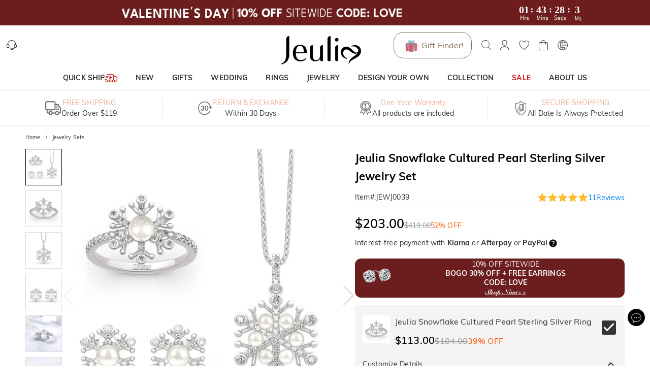

--- FILE ---
content_type: text/css; charset=UTF-8
request_url: https://www.jeulia.com/_next/static/css/8da62385bc9c9bed.css
body_size: 2301
content:
.form-control-label_formControlLabel__qwPsb{display:-ms-inline-flexbox;display:inline-flex;-ms-flex-align:center;align-items:center;gap:calc(var(--jui-spacing)/4);cursor:pointer;contain:layout paint}.form-control-label_formControlLabel__qwPsb .form-control-label_labelText__nKDxa{font-size:14px;height:100%;display:-ms-flexbox;display:flex;-ms-flex-align:center;align-items:center;line-height:1}.form-control-label_formControlLabel__qwPsb.form-control-label_disabled__S4E4y{cursor:auto;-webkit-filter:grayscale(100%);filter:grayscale(100%);opacity:.4}.form-control-label_formControlLabel__qwPsb[data-placement=start]{-ms-flex-direction:row-reverse;flex-direction:row-reverse}.form-control-label_formControlLabel__qwPsb[data-placement=top]{-ms-flex-direction:column-reverse;flex-direction:column-reverse;-ms-flex-align:start;align-items:flex-start}.form-control-label_formControlLabel__qwPsb[data-placement=bottom]{-ms-flex-direction:column;flex-direction:column;-ms-flex-align:start;align-items:flex-start}.form-control-label_formControlLabel__qwPsb.form-control-label_fullWidth__zxJEs{width:100%}.form-control-label_formControlLabel__qwPsb.form-control-label_fullWidth__zxJEs .form-control-label_labelText__nKDxa{-ms-flex:1 1;flex:1 1}.checkbox_checkboxWrapper__vsPq2{-webkit-user-select:none;-moz-user-select:none;-ms-user-select:none;user-select:none;-webkit-box-sizing:border-box;box-sizing:border-box}.checkbox_checkboxInput__crstj{display:-ms-flexbox;display:flex;position:relative}.checkbox_checkboxInput__crstj input{display:none}.checkbox_checkboxInput__crstj.checkbox_disabled__ByhQI .checkbox_icon__9zHCq{cursor:not-allowed}.checkbox_checkboxInput__crstj .checkbox_icon__9zHCq{width:max(13px,1em);height:max(13px,1em);border-radius:3px;position:relative;display:-ms-flexbox;display:flex;-ms-flex-align:center;align-items:center;-ms-flex-pack:center;justify-content:center}.checkbox_checkboxInput__crstj .checkbox_uncheckedIcon__M8wtq{border:2px solid rgba(0,0,0,.5)}.checkbox_checkboxInput__crstj .checkbox_checkedIcon__AKrOv:before{content:"";position:absolute;top:22%;width:70%;height:35%;border-left:max(2px,.1em) solid #fff;border-bottom:max(2px,.1em) solid #fff;-webkit-transform:rotate(-45deg);transform:rotate(-45deg)}.checkbox_checkboxInput__crstj .checkbox_indeterminateIcon__9m1nq:before{display:block;content:"";position:absolute;width:50%;height:max(2px,.1em);left:50%;top:50%;background-color:#fff;-webkit-transform:translate(-50%,-50%);transform:translate(-50%,-50%);visibility:visible}.checkbox_checkboxInput__crstj[data-size=small] .checkbox_icon__9zHCq{font-size:calc(var(--jui-size-small) - 4px)}.checkbox_checkboxInput__crstj[data-size=medium] .checkbox_icon__9zHCq{font-size:calc(var(--jui-size-medium) - 5px)}.checkbox_checkboxInput__crstj[data-size=large] .checkbox_icon__9zHCq{font-size:calc(var(--jui-size-large) - 6px)}.checkbox_checkboxInput__crstj.checkbox_primary__wI6_O.checkbox_checked__AgO7f .checkbox_icon__9zHCq,.checkbox_checkboxInput__crstj.checkbox_primary__wI6_O.checkbox_indeterminate__XR0TG .checkbox_icon__9zHCq{background-color:var(--jui-primary-color)}.checkbox_checkboxInput__crstj.checkbox_primary__wI6_O.checkbox_checked__AgO7f .checkbox_icon__9zHCq:after,.checkbox_checkboxInput__crstj.checkbox_primary__wI6_O.checkbox_indeterminate__XR0TG .checkbox_icon__9zHCq:after{visibility:visible}.checkbox_checkboxInput__crstj.checkbox_black___f3uC.checkbox_checked__AgO7f .checkbox_icon__9zHCq,.checkbox_checkboxInput__crstj.checkbox_black___f3uC.checkbox_indeterminate__XR0TG .checkbox_icon__9zHCq{background-color:var(--jui-black-color)}.checkbox_checkboxInput__crstj.checkbox_black___f3uC.checkbox_checked__AgO7f .checkbox_icon__9zHCq:before,.checkbox_checkboxInput__crstj.checkbox_black___f3uC.checkbox_indeterminate__XR0TG .checkbox_icon__9zHCq:before{visibility:visible}.checkbox_checkboxInput__crstj.checkbox_black___f3uC.checkbox_checked__AgO7f.checkbox_disabled__ByhQI .checkbox_icon__9zHCq,.checkbox_checkboxInput__crstj.checkbox_black___f3uC.checkbox_indeterminate__XR0TG.checkbox_disabled__ByhQI .checkbox_icon__9zHCq{background-color:var(--jui-black-color-light)}.checkbox_checkboxInput__crstj.checkbox_customIcon__rmVtf.checkbox_primary__wI6_O svg{color:var(--jui-primary-color)}.checkbox_checkboxInput__crstj.checkbox_customIcon__rmVtf.checkbox_black___f3uC svg{color:var(--jui-black-color)}.accordion_accordion__O4A76.accordion_styled__tH4P_{background-color:#fff;-webkit-box-shadow:0 2px 1px -1px rgba(0,0,0,.2),0 1px 1px 0 rgba(0,0,0,.14),0 1px 3px 0 rgba(0,0,0,.12);box-shadow:0 2px 1px -1px rgba(0,0,0,.2),0 1px 1px 0 rgba(0,0,0,.14),0 1px 3px 0 rgba(0,0,0,.12);border-radius:4px}.accordion_accordion__O4A76.accordion_styled__tH4P_ .accordion_summary__3HqFL{min-height:48px;padding:0 16px}.accordion_accordion__O4A76.accordion_styled__tH4P_ .accordion_details__El2vN>.accordion_detailsContent__5U7gT{padding:8px 16px 16px}.accordion_summary__3HqFL{display:-ms-flexbox;display:flex;-ms-flex-align:center;align-items:center;-ms-flex-pack:justify;justify-content:space-between;cursor:pointer;-webkit-user-select:none;-moz-user-select:none;-ms-user-select:none;user-select:none}.accordion_summary__3HqFL>.accordion_title__Poh4l{-ms-flex:1 1;flex:1 1}.accordion_details__El2vN{height:0;overflow:hidden;-webkit-transition-property:height;transition-property:height;-webkit-transition-duration:222ms;transition-duration:222ms;-webkit-transition-timing-function:cubic-bezier(.4,0,.2,1);transition-timing-function:cubic-bezier(.4,0,.2,1)}.accordion_details__El2vN>.accordion_detailsContent__5U7gT{overflow:hidden;isolation:isolate}.accordion_expandIcon__Wahmi{-webkit-transform:rotate(0);transform:rotate(0);-webkit-transform-origin:center;transform-origin:center;-webkit-transition:-webkit-transform 222ms cubic-bezier(.4,0,.2,1);transition:-webkit-transform 222ms cubic-bezier(.4,0,.2,1);transition:transform 222ms cubic-bezier(.4,0,.2,1);transition:transform 222ms cubic-bezier(.4,0,.2,1),-webkit-transform 222ms cubic-bezier(.4,0,.2,1);display:-ms-flexbox;display:flex;-ms-flex-align:center;align-items:center;-ms-flex-pack:center;justify-content:center}.accordion_expanded__49c_3 .accordion_expandIcon__Wahmi{-webkit-transform:rotate(180deg);transform:rotate(180deg)}.swiper-zoom-container{width:100%;height:100%;display:-ms-flexbox;display:flex;-ms-flex-pack:center;justify-content:center;-ms-flex-align:center;align-items:center;text-align:center}.swiper-zoom-container>canvas,.swiper-zoom-container>img,.swiper-zoom-container>svg{max-width:100%;max-height:100%;-o-object-fit:contain;object-fit:contain}.swiper-slide-zoomed{cursor:move;-ms-touch-action:none;touch-action:none}.image-viewer_imageViewer__aOLiL{--swiper-navigation-color:transparent;height:100%}.image-viewer_imageViewer__aOLiL [class*=swiper-slide]{padding:0;-webkit-box-sizing:border-box;box-sizing:border-box}.image-viewer_imageViewer__aOLiL [class*=swiper-button]{-webkit-filter:drop-shadow(0 0 1px #000);filter:drop-shadow(0 0 1px #000)}.image-viewer_imageViewer__aOLiL .image-viewer_slidePagination__8AUcp{width:100%;text-align:center;color:#fff;position:absolute;top:10px;left:0;z-index:2}.image-viewer_slideContent__PLuOZ{width:100%;height:100%;display:-ms-flexbox;display:flex;-ms-flex-align:center;align-items:center;-ms-flex-pack:center;justify-content:center}.image-viewer_imageContainer__t0alZ{position:relative;width:auto;height:auto;max-width:100%;max-height:100%;display:block}.image-viewer_imageContainer__t0alZ [class~=swiper-zoom-target],.image-viewer_imageContainer__t0alZ img{max-width:100%;max-height:100%}body .image-viewer_closeIcon__aR_pZ{position:fixed;top:0;right:0;z-index:9000;color:#fff;border-radius:0}body .image-viewer_closeIcon__aR_pZ svg{font-size:30px!important}@media(min-width:768px)and (orientation:landscape){.image-viewer_imageViewer__aOLiL{--swiper-navigation-color:#fff;--swiper-navigation-size:30px}.image-viewer_imageViewer__aOLiL [class*=swiper-slide]{padding:10px}.image-viewer_imageViewer__aOLiL [class*=swiper-button]{width:30px;height:30px;line-height:30px;text-align:center}.image-viewer_imageViewer__aOLiL .image-viewer_pagination__ro4Gq{margin-top:0}.image-viewer_imageContainer__t0alZ{width:100%;height:100%}.image-viewer_imageContainer__t0alZ [class~=swiper-zoom-target]{width:100%;height:100%;display:-ms-flexbox;display:flex;-ms-flex-align:center;align-items:center;-ms-flex-pack:center;justify-content:center}}.thumbnail_thumbnail__d43ui{cursor:pointer}.prescription-details_prescriptionDetails__9R01C .prescription-details_prescriptionDetailsWrapper__i_PgP{margin-top:10px}.prescription-details_prescriptionDetails__9R01C .prescription-details_table__WZ_qX{width:100%;text-align:center;border-collapse:collapse}.prescription-details_prescriptionDetails__9R01C .prescription-details_table__WZ_qX .prescription-details_tbody__P5rJo{margin-top:10px}.prescription-details_prescriptionDetails__9R01C .prescription-details_table__WZ_qX td{border:1px solid #ddd;padding:8px}.prescription-details_prescriptionDetails__9R01C .prescription-details_table__WZ_qX td span{color:#999}.prescription-details_prescriptionDetails__9R01C .prescription-details_table__WZ_qX tr td{background:#fff}.prescription-details_prescriptionDetails__9R01C .prescription-details_table__WZ_qX tr td:first-child,.prescription-details_prescriptionDetails__9R01C .prescription-details_table__WZ_qX tr:first-child{background-color:#edf2fc}.prescription-details_prescriptionDetails__9R01C .prescription-details_table__WZ_qX tr:first-child td{background:#edf2fc}.prescription-details_prescriptionDetails__9R01C .prescription-details_tableCols4__ysTL5 td{width:25%}.prescription-details_prescriptionDetails__9R01C .prescription-details_tableCols5__DkGp3 td{width:20%}.prescription-details_prescriptionDetails__9R01C .prescription-details_addPrismTableBox__JtB_0{margin-top:20px}.prescription-details_prescriptionDetails__9R01C .prescription-details_propRow__CVuIs{margin-top:15px;line-height:1}body .custom-props_customProps__nVLAO{display:inline-block;vertical-align:middle;background:#e7e7e7;line-height:1.75;width:321px;height:auto;min-height:36px;border-radius:18px;padding:0 15px;font-size:12px}body .custom-props_customProps__nVLAO .custom-props_summary__ihmTs{line-height:1}body .custom-props_customProps__nVLAO .custom-props_summary__ihmTs [class~=MuiAccordionSummary-expandIconWrapper]{-ms-flex-item-align:normal;align-self:normal;display:-ms-flexbox;display:flex;-ms-flex-align:center;align-items:center}body .custom-props_customProps__nVLAO .custom-props_compositeImageThumbnail__4jMy1{width:50px;height:50px;border:1px solid #ddd;background-color:#fff}body .custom-props_customProps__nVLAO .custom-props_accordionDetails__h586C{overflow:hidden;margin-top:8px}body .custom-props_customProps__nVLAO .custom-props_customPropsRow__9Z0Bz{display:-ms-flexbox;display:flex;gap:3px;padding:0;min-height:30px;line-height:12px}body .custom-props_customProps__nVLAO .custom-props_customPropsRow__9Z0Bz .custom-props_customizeItemLabel__Lpnjt{overflow:hidden;text-overflow:ellipsis}body .custom-props_customProps__nVLAO .custom-props_customPropsRow__9Z0Bz .custom-props_customizeItemLabel__Lpnjt.custom-props_composition__gIjVe{white-space:nowrap;text-overflow:ellipsis;overflow:hidden;width:100%}body .custom-props_prescriptionViewDetails__NRYVh{cursor:pointer;text-decoration:underline}body .custom-props_prescriptionDetailsTooltip__Ugjt0 [class~=MuiTooltip-tooltip]{max-width:none;padding:8px;background-color:#fff;-webkit-filter:drop-shadow(0 0 4px rgba(0,0,0,.3));filter:drop-shadow(0 0 4px rgba(0,0,0,.3));color:#333}body .custom-props_prescriptionDetailsTooltip__Ugjt0 [class~=MuiTooltip-tooltip] [class~=MuiTooltip-arrow]{color:#fff}body .custom-props_prescriptionDetailsTooltip__Ugjt0 [class~=MuiTooltip-tooltip] [class*=prescription-details_prescriptionDetailsWrapper]{margin-top:0}body .custom-props_prescriptionDetailsTooltip__Ugjt0[data-popper-placement*=top] [class~=MuiTooltip-tooltipPlacementBottom]{margin-bottom:12px}body .custom-props_prescriptionDetailsTooltip__Ugjt0[data-popper-placement*=bottom] [class~=MuiTooltip-tooltipPlacementBottom]{margin-top:12px}body .custom-props_prescriptionDetailsTooltip__Ugjt0 .custom-props_prescriptionDetails___1MyP{overflow:auto;padding:2px}@media(min-width:768px)and (orientation:landscape){body .custom-props_customProps__nVLAO{max-width:300px;width:304px;height:auto;min-height:40px;background:#e7e7e7;border-radius:20px;padding:0 23px}body .custom-props_customPropsRow__9Z0Bz{padding:0;font-size:16px}}.qatc-dialog_customDetailsPropsWrapper__RsFmi{display:-ms-flexbox;display:flex;-ms-flex-direction:column;flex-direction:column;-ms-flex-pack:center;justify-content:center;-ms-flex-align:center;align-items:center;gap:20px}.qatc-dialog_customDetailsPropsWrapper__RsFmi .qatc-dialog_designYourRingButton__J_agL{padding:13px 50px}.qatc-dialog_customDetailsPropsWrapper__RsFmi [class~=jui-accordion-summary]{min-height:36px;padding:0;font-size:12px}@media(min-width:768px)and (orientation:landscape){.qatc-dialog_customDetailsPropsWrapper__RsFmi{display:-ms-flexbox;display:flex;-ms-flex-direction:column;flex-direction:column;-ms-flex-pack:center;justify-content:center;-ms-flex-align:start;align-items:flex-start;gap:30px}.qatc-dialog_customDetailsPropsWrapper__RsFmi [class~=jui-accordion-summary]{min-height:40px;padding:0;font-size:16px}.qatc-dialog_customDetailsPropsWrapper__RsFmi .qatc-dialog_designYourRingButton__J_agL{padding:13px 50px}}.product-suite_productSuite__mZ11P{background-color:#f4f4f4;padding:20px 15px}.product-suite_productSuite__mZ11P [class~=MuiAccordion-root]{background:none;border:none;-webkit-box-shadow:none;box-shadow:none;padding:0;margin:0!important}.product-suite_productSuite__mZ11P [class~=MuiAccordionSummary-root]{padding:0;min-height:0}.product-suite_productSuite__mZ11P [class~=MuiAccordionDetails-root]{padding:0}.product-suite_productSuite__mZ11P [class*=Mui-expanded]{margin:0;min-height:0!important}.product-suite_productSuite__mZ11P [class*=MuiButtonBase-root-MuiAccordionSummary-root].product-suite_Mui-expanded__fgwGn{position:absolute;left:0;bottom:1px;right:0;height:1px;content:"";opacity:1;background-color:rgba(0,0,0,.12)}.product-suite_productSuite__mZ11P:not(:last-child){margin-bottom:20px}.product-suite_productSuite__mZ11P .product-suite_productSuiteItemWrapper__6whB9{display:-ms-flexbox;display:flex;padding-bottom:20px}.product-suite_productSuite__mZ11P .product-suite_productSuiteItemWrapper__6whB9 .product-suite_productSuiteImage__dzWN1{width:54px;margin-right:10px}.product-suite_productSuite__mZ11P .product-suite_productSuiteItemWrapper__6whB9 .product-suite_productSuiteItemInfo__GuWdA{-ms-flex:1 1;flex:1 1}.product-suite_productSuite__mZ11P .product-suite_productSuiteItemWrapper__6whB9 .product-suite_productSuiteItemInfo__GuWdA .product-suite_productSuiteItemTitle___Va6E{text-decoration:none;font-size:12px;line-height:17px;margin-bottom:10px;display:block}.product-suite_productSuite__mZ11P .product-suite_productSuiteItemWrapper__6whB9 .product-suite_productSuiteItemInfo__GuWdA .product-suite_productSuiteItemPrice__wIEqA{font-size:14px;-webkit-column-gap:20px;-moz-column-gap:20px;column-gap:20px}.product-suite_productSuite__mZ11P .product-suite_productSuiteItemWrapper__6whB9 .product-suite_productSuiteItemCheckboxWrapper__KF_yV{display:inline-block;margin-left:5px;width:25px;height:25px}.product-suite_productSuite__mZ11P .product-suite_productSuiteItemWrapper__6whB9 .product-suite_productSuiteItemCheckboxWrapper__KF_yV [class*=checkbox_icon]{font-size:25px}@media(min-width:768px)and (orientation:landscape){.product-suite_productSuite__mZ11P .product-suite_productSuiteItemWrapper__6whB9 .product-suite_productSuiteItemInfo__GuWdA .product-suite_productSuiteItemTitle___Va6E{font-size:16px;line-height:24px;margin-bottom:10px}.product-suite_productSuite__mZ11P .product-suite_productSuiteItemWrapper__6whB9 .product-suite_productSuiteItemInfo__GuWdA .product-suite_productSuiteItemPrice__wIEqA{font-size:16px;-webkit-column-gap:30px;-moz-column-gap:30px;column-gap:30px}.product-suite_productSuite__mZ11P .product-suite_productSuiteItemWrapper__6whB9 .product-suite_productSuiteItemCheckboxWrapper__KF_yV{margin-left:20px;width:30px;height:30px;margin-top:10px}.product-suite_productSuite__mZ11P .product-suite_productSuiteItemWrapper__6whB9 .product-suite_productSuiteItemCheckboxWrapper__KF_yV [class*=checkbox_icon]{font-size:28px;font-weight:400}}

--- FILE ---
content_type: application/javascript; charset=UTF-8
request_url: https://www.jeulia.com/_next/static/chunks/19666.f63823833b33b332.js
body_size: 3237
content:
(self.webpackChunk_N_E=self.webpackChunk_N_E||[]).push([[19666],{30563:function(e,n,t){"use strict";var i=t(47907),r=t.n(i),o=t(75333),l=t(64312),a=t(64946),s=t(85893);n.Z=function(e){var n,t,i,u,c,d,p,h,v,m,f=e.item,j=e.handleClick,g=e.isMobile,x=void 0!==g&&g,_="video"===f.media_type;return(0,s.jsxs)("div",{className:r().photoWallContentImageWrapper,onClick:j,children:[(0,s.jsx)(o.default,{src:l.Z.getImageSrc(null===(n=f.thumbnail)||void 0===n||null===(t=n.image)||void 0===t?void 0:t.src),width:(null===(i=f.thumbnail)||void 0===i||null===(u=i.image)||void 0===u?void 0:u.width)||205,height:(null===(c=f.thumbnail)||void 0===c||null===(d=c.image)||void 0===d?void 0:d.height)||205,layout:"responsive",objectFit:"cover",alt:null===(p=f.thumbnail)||void 0===p||null===(h=p.image)||void 0===h?void 0:h.alt,title:null===(v=f.thumbnail)||void 0===v||null===(m=v.image)||void 0===m?void 0:m.title}),_?(0,s.jsx)("div",{className:r().videoPlayIcon,children:(0,s.jsx)(a.Z,{})}):x?null:(0,s.jsx)("div",{className:r().photoWallItemShade,children:(0,s.jsxs)("span",{children:["@",f.owner]})})]})}},83044:function(e,n,t){"use strict";t.r(n);var i=t(50029),r=t(59499),o=t(4730),l=t(87794),a=t.n(l),s=t(83707),u=t.n(s),c=t(88128),d=t(27112),p=t(94184),h=t.n(p),v=t(8100),m=t(39837),f=t(22546),j=t(94617),g=(t(92),t(75333)),x=t(67294),_=t(30732),w=t(60577),y=t(1847),b=t(57361),P=t(64312),O=t(30563),I=t(85893),W=["isMobile"];function N(e,n){var t=Object.keys(e);if(Object.getOwnPropertySymbols){var i=Object.getOwnPropertySymbols(e);n&&(i=i.filter((function(n){return Object.getOwnPropertyDescriptor(e,n).enumerable}))),t.push.apply(t,i)}return t}function S(e){for(var n=1;n<arguments.length;n++){var t=null!=arguments[n]?arguments[n]:{};n%2?N(Object(t),!0).forEach((function(n){(0,r.Z)(e,n,t[n])})):Object.getOwnPropertyDescriptors?Object.defineProperties(e,Object.getOwnPropertyDescriptors(t)):N(Object(t)).forEach((function(n){Object.defineProperty(e,n,Object.getOwnPropertyDescriptor(t,n))}))}return e}var E=function(e){var n=e.list,t=void 0===n?[]:n,i=e.onClick,r=void 0===i?function(e){}:i,o=function(e,n){for(var t=0,i=[];t<e.length;)i.push(e.slice(t,t+=n));return i}(t,4);return(0,I.jsx)(f.tq,{modules:[j.Navigation],navigation:!0,slidesPerView:2,slidesPerGroup:2,spaceBetween:580,children:o.map((function(e,n){return(0,I.jsx)(f.o5,{className:u().swiperSlidePc,children:e.map((function(e,t){e.media_type;return(0,I.jsx)("div",{className:u().SwiperSlideItem,children:(0,I.jsx)(O.Z,{item:e,handleClick:function(){return null===r||void 0===r?void 0:r(t+4*n)}})},e.id)}))},n)}))})},Z=function(e){var n=e.list,t=void 0===n?[]:n,i=e.onClick,r=void 0===i?function(e){}:i;return(0,I.jsx)("div",{className:u().mobileListContainer,children:t.map((function(e,n){e.media_type;return(0,I.jsx)("div",{className:u().listItem,onClick:function(){return null===r||void 0===r?void 0:r(n)},children:(0,I.jsx)(O.Z,{item:e,isMobile:!0})},"".concat(n,"_").concat(e.id))}))})},C=function(e){var n=e.isMobile,t=(0,o.Z)(e,W);return n?(0,I.jsx)(Z,S({},t)):(0,I.jsx)(E,S({},t))};n.default=function(e){var n,t,r,o,l,s,p,f,j,O,W,N,E,Z,k,B,L,V=e.photoWallBlock,A=e.tag,D=(0,v.ZP)(m.Z.Api.getPhotoWallList,(0,i.Z)(a().mark((function e(){return a().wrap((function(e){for(;;)switch(e.prev=e.next){case 0:return e.abrupt("return",m.Z.getPhotoWallList({tag:A,size:M?6:32}).then((function(e){return e.data.data})));case 1:case"end":return e.stop()}}),e)})))).data,q=(0,d.$G)().t,M=w.Z.isMobile,T=(0,x.useState)(!1),z=T[0],F=T[1],R=(0,x.useState)(!1),G=R[0],H=R[1],U=(0,x.useState)(0),Y=U[0],J=U[1];function X(){H(!0)}return(0,I.jsxs)(I.Fragment,{children:[(0,I.jsx)("div",{children:(0,I.jsxs)("div",{className:u().photoWall,children:[(0,I.jsxs)("div",{className:u().photoWallBanner,style:null===V||void 0===V?void 0:V.style,children:[(0,I.jsx)("div",{className:u().photoWallBannerHeader,children:(0,I.jsx)("h2",{className:u().photoWallBannerTitle,children:null===V||void 0===V||null===(n=V.header)||void 0===n?void 0:n.title})}),M?(0,I.jsxs)("div",{children:[(0,I.jsx)("div",{className:u().photoWallBannerDescription,children:null===V||void 0===V||null===(t=V.header)||void 0===t?void 0:t.description}),(0,I.jsxs)("div",{className:u().photoWallBannerActions,children:[(0,I.jsx)(c.Z,{variant:"outlined",color:"default",onClick:X,children:q("AddYourPhoto")}),(0,I.jsx)(y.Z,{href:null===V||void 0===V||null===(r=V.actions)||void 0===r||null===(o=r.view_gallery)||void 0===o?void 0:o.href,children:(0,I.jsx)("a",{children:(0,I.jsx)(c.Z,{variant:"outlined",color:"default",children:(0,I.jsx)("span",{className:u().underline,children:q("ViewTheGallery")})})})})]})]}):null]}),(0,I.jsxs)("div",{className:h()("cms-block",u().photoWallList),children:[null!==V&&void 0!==V&&null!==(l=V.gallery)&&void 0!==l&&l.title?(0,I.jsx)("div",{className:h()("cms-block-header"),children:(0,I.jsx)("div",{className:h()("cms-block-title"),children:null===V||void 0===V||null===(s=V.gallery)||void 0===s?void 0:s.title})}):null,(0,I.jsxs)("div",{className:h()(u().swiperContainer,"swiper-container"),children:[(0,I.jsx)(C,{isMobile:M,list:null!==(p=null===D||void 0===D?void 0:D.list)&&void 0!==p?p:[],onClick:function(e){J(e),F(!0)}}),M?null:(0,I.jsxs)("div",{className:u().photoWallBanner,children:[null!==V&&void 0!==V&&null!==(f=V.header)&&void 0!==f&&f.logo?(0,I.jsx)("div",{className:u().logo,children:(0,I.jsx)(g.default,S(S({},null===V||void 0===V||null===(j=V.header)||void 0===j?void 0:j.logo),{},{src:P.Z.getImageSrc(null===V||void 0===V||null===(O=V.header)||void 0===O||null===(W=O.logo)||void 0===W?void 0:W.src)}))}):null,null!==V&&void 0!==V&&null!==(N=V.header)&&void 0!==N&&N.slogan?(0,I.jsx)("div",{className:u().slogan,children:null===V||void 0===V||null===(E=V.header)||void 0===E?void 0:E.slogan}):null,(0,I.jsx)("div",{className:u().photoWallBannerDescription,children:null===V||void 0===V||null===(Z=V.header)||void 0===Z?void 0:Z.description}),(0,I.jsxs)("div",{className:u().photoWallBannerActions,children:[(0,I.jsx)(c.Z,{variant:"outlined",color:"default",onClick:X,children:(0,I.jsx)("span",{children:q("AddYourPhoto")})}),(0,I.jsx)(y.Z,{href:null===V||void 0===V||null===(k=V.actions)||void 0===k||null===(B=k.view_gallery)||void 0===B?void 0:B.href,children:(0,I.jsx)("a",{children:(0,I.jsx)(c.Z,{variant:"outlined",color:"default",children:(0,I.jsx)("span",{className:u().underline,children:q("ViewTheGallery")})})})})]})]})]})]})]})}),(0,I.jsx)(_.Z,{open:z,onClose:function(){F(!1)},items:null===D||void 0===D?void 0:D.list,defaultIndex:Y,viewGallery:null===V||void 0===V||null===(L=V.actions)||void 0===L?void 0:L.view_gallery}),(0,I.jsx)(b.default,{spu:A,open:G,supportedFileTypes:null===D||void 0===D?void 0:D.supported_file_types,closeDialog:function(){H(!1)}})]})}},64946:function(e,n,t){"use strict";t.d(n,{Z:function(){return s}});var i=t(59499),r=t(76747),o=t(85893);function l(e,n){var t=Object.keys(e);if(Object.getOwnPropertySymbols){var i=Object.getOwnPropertySymbols(e);n&&(i=i.filter((function(n){return Object.getOwnPropertyDescriptor(e,n).enumerable}))),t.push.apply(t,i)}return t}function a(e){for(var n=1;n<arguments.length;n++){var t=null!=arguments[n]?arguments[n]:{};n%2?l(Object(t),!0).forEach((function(n){(0,i.Z)(e,n,t[n])})):Object.getOwnPropertyDescriptors?Object.defineProperties(e,Object.getOwnPropertyDescriptors(t)):l(Object(t)).forEach((function(n){Object.defineProperty(e,n,Object.getOwnPropertyDescriptor(t,n))}))}return e}function s(e){return(0,o.jsx)(r.Z,a(a({},e),{},{children:(0,o.jsx)("use",{href:"#play"})}))}},69664:function(e,n,t){"use strict";t.d(n,{_:function(){return v}});var i=t(50029),r=t(87794),o=t.n(r),l=t(64312),a=t(74324),s=t.n(a),u=t(27112),c=t(69738),d=t(69465),p=t(9669),h=t.n(p)().create();function v(){return m.apply(this,arguments)}function m(){return(m=(0,i.Z)(o().mark((function e(){var n;return o().wrap((function(e){for(;;)switch(e.prev=e.next){case 0:return n=new d.Z({get:function(e){var n=localStorage.getItem(e);return s().JSON.parse(n,null)},set:function(e,n){var t=s().JSON.stringify(n);t&&localStorage.setItem(e,t)},remove:function(e){return localStorage.removeItem(e)},clear:function(){return localStorage.clear()}}),e.next=3,n.get({key:"fullEmojiListCache",getValue:function(){return h.get("https://static.bizseas.com/static/json/fullEmojiList.json").then((function(e){return e.data}))},ttl:d.Z.FOREVER});case 3:return e.abrupt("return",e.sent);case 4:case"end":return e.stop()}}),e)})))).apply(this,arguments)}var f=Object.freeze({required:function(){return{required:!0,validator:function(e,n){var t=(0,u.nI)().t;return new Promise((function(e,i){Array.isArray(n)&&0===n.length?i(t("RequiredMessage")):n?e():i(t("RequiredMessage"))}))}}},textNotEmptyValidator:function(e,n){var t=(0,u.nI)().t;return new Promise((function(e,i){null!==n&&void 0!==n&&n.trim()?e():i(t("RequiredMessage"))}))},uploadValidator:function(e){var n=arguments.length>1&&void 0!==arguments[1]?arguments[1]:[],t=arguments.length>3&&void 0!==arguments[3]?arguments[3]:{},i=t.maxCount,r=void 0===i?1:i,o=t.sizeLimit,a=[],d=n.accept,p=(0,u.nI)(),h=p.t;return n=Array.from(n||[]),e.required&&a.push(new Promise((function(e,t){0===n.length?t(h("RequiredMessage")):e()}))),n.length>0&&a.push(new Promise((function(e,t){n.some((function(e){return e.status===c.default.FileStatus.Pending}))?t(h("WaitingUploadCompleteMessage")):e()}))),d&&a.push(new Promise((function(e,t){n.some((function(e){return!l.Z.isAcceptFile(e.type,d)}))?t(h("AcceptFileError",{accept:d})):e()}))),o&&a.push(new Promise((function(e,t){var i=s().humanize.bytes.parse(o);Array.from(n).some((function(e){return e.size>i}))?t(h("FileSizeLimitError",{sizeLimit:o})):e()}))),r>0&&a.push(new Promise((function(e,t){var i;(null===(i=n)||void 0===i?void 0:i.length)>r?t(h("FileCountLimitError",{maxCount:r})):e()}))),Promise.all(a)},emailValidator:function(e,n){var t=(0,u.nI)().t,i=[];return e.required&&i.push(f.textNotEmptyValidator(e,n)),i.push(new Promise((function(e,i){null!==n&&void 0!==n&&n.trim()&&!/^[\w-+.]+@[\w-+.]+\.[\w-+.]+/i.test(n)?i(t("EmailValidateError")):e()}))),Promise.all(i)},phoneValidator:function(e,n){var t=(0,u.nI)().t,i=[];return e.required&&i.push(f.textNotEmptyValidator(e,n)),i.push(new Promise((function(e,i){/[^+\d.\-\s]/.test(n)?i(t("PhoneValidateError")):e()}))),Promise.all(i)},passwordValidator:function(e,n){var t=(0,u.nI)().t,i=[];return e.required&&(i.push(f.textNotEmptyValidator(e,n)),i.push(new Promise((function(e,i){(n||"").replace(/\s+/g,"").length<6?i(t("PasswordLengthError")):e()})))),Promise.all(i)},textLengthValidator:function(e,n){var t,i=(0,u.nI)().t,r=[];return e.required&&r.push(f.textNotEmptyValidator(e,n)),(null===n||void 0===n||null===(t=n.trim())||void 0===t?void 0:t.length)>0&&(e.minLength>0||e.maxLength>0)&&r.push(new Promise((function(t,r){(null===n||void 0===n?void 0:n.length)<e.minLength||(null===n||void 0===n?void 0:n.length)>e.maxLength?r(i("TextLengthInvalidMessage",{minLength:e.minLength,maxLength:e.maxLength})):t()}))),Promise.all(r)},dateNotBeforeTodayValidator:function(e,n){var t=(0,u.nI)().t,i=[];return e.required&&i.push(f.textNotEmptyValidator(e,n)),i.push(new Promise((function(e,i){(new Date).getTime()>=new Date(n).getTime()+864e5?i(t("EnteringAAateInThePastIsNotSupported")):e()}))),Promise.all(i)},textEmojiValidator:function(e,n,t){return(0,i.Z)(o().mark((function r(){var l,a,s,c;return o().wrap((function(r){for(;;)switch(r.prev=r.next){case 0:return l=(0,u.nI)(),a=l.t,s=[],e.required&&s.push(f.textNotEmptyValidator(e,n)),t.ban_emoji&&((null===(c=t.emoji_list)||void 0===c?void 0:c.length)>0?s.push(new Promise(function(){var e=(0,i.Z)(o().mark((function e(i,r){var l,s;return o().wrap((function(e){for(;;)switch(e.prev=e.next){case 0:return e.next=2,v();case 2:l=e.sent,s=t.emoji_list,l.filter((function(e){return!(null!==s&&void 0!==s&&s.some((function(n){return n.label===e})))})).some((function(e){return(null===n||void 0===n?void 0:n.indexOf(e))>-1}))?r(a("PleaseSelectAnEmojiWeSupport")):i();case 6:case"end":return e.stop()}}),e)})));return function(n,t){return e.apply(this,arguments)}}())):s.push(new Promise(function(){var e=(0,i.Z)(o().mark((function e(t,i){var r;return o().wrap((function(e){for(;;)switch(e.prev=e.next){case 0:return e.next=2,v();case 2:r=e.sent,r.some((function(e){return(null===n||void 0===n?void 0:n.indexOf(e))>-1}))?i(a("EmojiIconCanNotBeEngraved")):t();case 5:case"end":return e.stop()}}),e)})));return function(n,t){return e.apply(this,arguments)}}()))),r.abrupt("return",Promise.all(s));case 5:case"end":return r.stop()}}),r)})))()}});n.Z=f},47907:function(e){e.exports={photoWallContentImageWrapper:"photoItem_photoWallContentImageWrapper__sU8Qz",photoWallItemShade:"photoItem_photoWallItemShade__CLAff",videoPlayIcon:"photoItem_videoPlayIcon__r_fSl"}},83707:function(e){e.exports={clearfix:"jeulia_clearfix__VxbEX",swiperContainer:"jeulia_swiperContainer__yBrqh",photoWall:"jeulia_photoWall__tjdVu",photoWallBanner:"jeulia_photoWallBanner__ES839",photoWallBannerHeader:"jeulia_photoWallBannerHeader__EF7_1",photoWallBannerTitle:"jeulia_photoWallBannerTitle__YaI9y",photoWallBannerDescription:"jeulia_photoWallBannerDescription__lWxUw",photoWallBannerActions:"jeulia_photoWallBannerActions__gkSHJ",mobileListContainer:"jeulia_mobileListContainer__T46T9",listItem:"jeulia_listItem__WOtEH",underline:"jeulia_underline__sj7M1",swiperSlide:"jeulia_swiperSlide__dY1ul",photoWallItemShade:"jeulia_photoWallItemShade__8iR1f",swiperSlidePc:"jeulia_swiperSlidePc__V_Xzu",SwiperSlideItem:"jeulia_SwiperSlideItem__GB_Ue",logo:"jeulia_logo__rK3df",slogan:"jeulia_slogan__CkDkr"}},23150:function(){}}]);

--- FILE ---
content_type: application/javascript; charset=UTF-8
request_url: https://www.jeulia.com/_next/static/chunks/27795-de425e2bedf71215.js
body_size: 13066
content:
"use strict";(self.webpackChunk_N_E=self.webpackChunk_N_E||[]).push([[27795],{64709:function(e,t,r){r.d(t,{G0:function(){return M},WT:function(){return A},X7:function(){return E},ZR:function(){return B},av:function(){return H},b1:function(){return W},in:function(){return Q},n6:function(){return K},oV:function(){return F},uN:function(){return G},vY:function(){return J},zq:function(){return U}});var i=r(17674),n=r(4730),o=r(90116),a=r(50029),l=r(59499),u=r(87794),d=r.n(u),s=r(84807),c=r(60577),p=r(74324),v=r.n(p),f=r(27112),m=r(64312),y=r(80549),g=r(69738),h=r(69664),_=r(48972),b=r(25715),P=r(70794),S=r(49361),C=r(68949),k=r(56925),T=["children"],I=["composite_image"],Z=["checked","expanded","isReplica"],w=["composite_image"],x=["children"],O=["prescription_type_sub"],q=["qty","amount"];function V(e,t){var r=Object.keys(e);if(Object.getOwnPropertySymbols){var i=Object.getOwnPropertySymbols(e);t&&(i=i.filter((function(t){return Object.getOwnPropertyDescriptor(e,t).enumerable}))),r.push.apply(r,i)}return r}function j(e){for(var t=1;t<arguments.length;t++){var r=null!=arguments[t]?arguments[t]:{};t%2?V(Object(r),!0).forEach((function(t){(0,l.Z)(e,t,r[t])})):Object.getOwnPropertyDescriptors?Object.defineProperties(e,Object.getOwnPropertyDescriptors(r)):V(Object(r)).forEach((function(t){Object.defineProperty(e,t,Object.getOwnPropertyDescriptor(r,t))}))}return e}function D(e,t){var r="undefined"!==typeof Symbol&&e[Symbol.iterator]||e["@@iterator"];if(!r){if(Array.isArray(e)||(r=function(e,t){if(!e)return;if("string"===typeof e)return N(e,t);var r=Object.prototype.toString.call(e).slice(8,-1);"Object"===r&&e.constructor&&(r=e.constructor.name);if("Map"===r||"Set"===r)return Array.from(e);if("Arguments"===r||/^(?:Ui|I)nt(?:8|16|32)(?:Clamped)?Array$/.test(r))return N(e,t)}(e))||t&&e&&"number"===typeof e.length){r&&(e=r);var i=0,n=function(){};return{s:n,n:function(){return i>=e.length?{done:!0}:{done:!1,value:e[i++]}},e:function(e){throw e},f:n}}throw new TypeError("Invalid attempt to iterate non-iterable instance.\nIn order to be iterable, non-array objects must have a [Symbol.iterator]() method.")}var o,a=!0,l=!1;return{s:function(){r=r.call(e)},n:function(){var e=r.next();return a=e.done,e},e:function(e){l=!0,o=e},f:function(){try{a||null==r.return||r.return()}finally{if(l)throw o}}}}function N(e,t){(null==t||t>e.length)&&(t=e.length);for(var r=0,i=new Array(t);r<t;r++)i[r]=e[r];return i}var F={Gold:"gold",Silver:"silver"},E={Materials:"materials",Gemstones:"gemstones",Sizes:"sizes",Engravings:"engravings"};function R(e){var t,r=e.customProps,i=e.isFirstRender,n=e.excludeTypes,o=void 0===n?[]:n,a=e.queryParams,l=void 0===a?{}:a,u={},d=D(r||[]);try{for(d.s();!(t=d.n()).done;){var s=t.value;if(!o.includes(s.type))if(s.children)u[s.key]=A({customProps:s.children,isFirstRender:i});else if((null===s||void 0===s?void 0:s.type)===g.default.ControlType.MultiStyleImage){var c;u[s.key]={style:null===(c=s.options[0])||void 0===c?void 0:c.value}}else!function(){var e,t=l[s.key];if(null!==s&&void 0!==s&&s.required&&1===(null===s||void 0===s||null===(e=s.options)||void 0===e?void 0:e.length)){var r;u[s.key]=null===s||void 0===s||null===(r=s.options[0])||void 0===r?void 0:r.value}else{var i,n=t&&(null===s||void 0===s||null===(i=s.options)||void 0===i?void 0:i.length)>0?null===s||void 0===s?void 0:s.options.some((function(e){return e.value===t})):!!t;u[s.key]=n?t:s.value}}()}}catch(p){d.e(p)}finally{d.f()}return u}function A(e){var t=e.customProps,r=e.isFirstRender,i=e.noQuery,n=void 0!==i&&i,o={},a=c.Z.pageUrl,u=v().getQueryParams(a),d=J.getFirstCustomProp(t);if((null===d||void 0===d?void 0:d.type)===g.default.ControlType.ProductSuite)o=function(e){for(var t=J.getFirstCustomProp(e),r=(0,l.Z)({},g.default.ControlType.ProductSuite,{}),i=0;i<(null===t||void 0===t||null===(n=t.items)||void 0===n?void 0:n.length);i++){var n,o=null===t||void 0===t?void 0:t.items[i],a=A({customProps:null===o||void 0===o?void 0:o.custom_props}),u=J.getProductFinalPrice({customProps:null===o||void 0===o?void 0:o.custom_props,customPropsValues:a,originalPrice:null===o||void 0===o?void 0:o.price});r[g.default.ControlType.ProductSuite][null===o||void 0===o?void 0:o.spu]=j({price:u,checked:!0,expanded:!0},a)}return r}(t);else{if((null===d||void 0===d?void 0:d.type)===g.default.ControlType.SsySelect){var p=t[0],f=Q.getSsyTabItem({data:p,url:s.Z.isServer?a:window.location.href}),m=Q.getSsyProps(f),y=Q.getSsyDefaultValues({firstItemProp:p,isFirstRender:r}),h=Q.getSsyValidQueryParams({ssyProps:m,url:a}),_=Q.mergeSsyQueryParams({defaultValues:y,queryParams:h});return j(j({},R({customProps:t,isFirstRender:r,queryParams:h,excludeTypes:[g.default.ControlType.SsySelect]})),{},(0,l.Z)({},p.key,_))}var b=n?{}:function(e){var t,r=e.query,i=e.customProps,n=J.flatCustomProps(i),o=(null===n||void 0===n||null===(t=n[0])||void 0===t?void 0:t.type)===g.default.ControlType.ProductSuite?{qty:1}:{};return Object.keys(r).forEach((function(e){var t,i=null===(t=n.find((function(t){return t.key===e})))||void 0===t?void 0:t.type,a=r[e];i===g.default.ControlType.PreviewText?o[e]={color:a}:o[e]=a})),o}({query:u,customProps:t});o=R({customProps:t,isFirstRender:r,queryParams:b})}return o}function G(){var e=(0,f.nI)().t;return[{label:e("Classic"),value:"classic",fontFamily:"NHaasGroteskTXStd-55Rg",factor:1},{label:e("Italic"),value:"italic",fontFamily:"DancingScript",factor:1.2},{label:e("Cursive"),value:"cursive",fontFamily:"Italianno-Regular",factor:1.5}]}function U(e){return L.apply(this,arguments)}function L(){return(L=(0,a.Z)(d().mark((function e(t){return d().wrap((function(e){for(;;)switch(e.prev=e.next){case 0:return e.next=2,Promise.all([m.Z.loadFont("NHaasGroteskTXStd-55Rg","https://static.bizseas.com/static/fonts/Classic/Classic.ttf"),m.Z.loadFont("DancingScript","https://static.bizseas.com/static/fonts/Dancing-Script/Dancing-Script.woff"),m.Z.loadFont("Italianno-Regular","https://static.bizseas.com/static/fonts/Italianno/Italianno-Regular.ttf")].filter((function(e){return!t||e.fontFamily===t})));case 2:case"end":return e.stop()}}),e)})))).apply(this,arguments)}function M(){return z.apply(this,arguments)}function z(){return(z=(0,a.Z)(d().mark((function e(){return d().wrap((function(e){for(;;)switch(e.prev=e.next){case 0:return e.next=2,Promise.all([m.Z.loadFont("NHaasGroteskTXStd-55Rg","https://static.bizseas.com/static/fonts/Classic/Classic.ttf"),m.Z.loadFont("SSY-DancingScript","https://static.bizseas.com/static/fonts/Italic/Italic.woff2"),m.Z.loadFont("SSY-Italianno-Regular","https://static.bizseas.com/static/fonts/Cursive/Cursive.woff2")]);case 2:return e.abrupt("return",e.sent);case 3:case"end":return e.stop()}}),e)})))).apply(this,arguments)}function K(e){var t=e.product,r=e.tabItem,i=e.values;if(Q.isGoldComponents(r)){var n,a,l,u,d,s,c=i,p=[];null===(n=r.data)||void 0===n||null===(a=n.materials)||void 0===a||null===(l=a.forEach)||void 0===l||l.call(a,(function(e,t){var r,i,n=null===(r=e.info)||void 0===r?void 0:r.key,o=c[n],a=null===(i=e.options)||void 0===i?void 0:i.find((function(e){return e.value===o})),l=(null===a||void 0===a?void 0:a.color_id)||"";p.push("M".concat(t+1,"-").concat(l))})),null===(u=r.data)||void 0===u||null===(d=u.gemstones)||void 0===d||d.forEach((function(e,t){var r,i,n,a,l,u,d,s=null===(r=e.info)||void 0===r?void 0:r.key,v=c[s],f=[].concat((0,o.Z)((null===(i=e.data)||void 0===i||null===(n=i.diamond)||void 0===n?void 0:n.options)||[]),(0,o.Z)((null===(a=e.data)||void 0===a||null===(l=a.genuine)||void 0===l?void 0:l.options)||[]),(0,o.Z)((null===(u=e.data)||void 0===u||null===(d=u.simulated)||void 0===d?void 0:d.options)||[])).find((function(e){return e.value===v})),m=(null===f||void 0===f?void 0:f.color_id)||"";p.push("G".concat(t+1,"-").concat(m))}));var f=p.join("_"),m=null===t||void 0===t||null===(s=t.gallery)||void 0===s?void 0:s.map((function(e,r){if("image"===e.type&&"fids"===e.group){var i=e.image.src.replace(/\/[^\/]*\.([a-z]*)$/i,"/".concat(f,".$1"));return r>2&&(i=v().setQueryParams(i,{type:null===t||void 0===t?void 0:t.type})),j(j({},e),{},{image:j(j({},e.image),{},{src:i})})}return e}));return y.Z.setSlideIndex(0),y.Z.setItems(m),m}return null===t||void 0===t?void 0:t.gallery}var B=function(e){var t;return null===(t=Object.values(e))||void 0===t?void 0:t.some((function(e){return(null===e||void 0===e?void 0:e.isReplica)&&(null===e||void 0===e?void 0:e.checked)}))},Q={getQueryParamsWhiteList:function(){return[/gemstones_\d+$/,/materials_\d+$/,"second_attr_dictionary_identifier"]},isGoldComponents:function(e){return"advanced"===(null===e||void 0===e?void 0:e.type)},isBasicComponents:function(e){return"basic"===(null===e||void 0===e?void 0:e.type)},getSsyEngravingFontOptions:function(){var e=(0,f.nI)().t;return[{label:e("Classic"),value:"classic",fontFamily:"NHaasGroteskTXStd-55Rg",factor:1},{label:e("Italic"),value:"italic",fontFamily:"SSY-DancingScript",factor:1.2},{label:e("Cursive"),value:"cursive",fontFamily:"SSY-Italianno-Regular",factor:1.5}]},flatSsyBasicComponentsCustomProps:function(){var e,t=arguments.length>0&&void 0!==arguments[0]?arguments[0]:[],r=[],i=Q.getSsyTabItem({data:J.getFirstCustomProp(t),url:s.Z.isServer?c.Z.pageUrl:window.location.href});if(null!==i&&void 0!==i&&null!==(e=i.data)&&void 0!==e&&e.components){var n,a,l=Array.isArray(null===i||void 0===i||null===(n=i.data)||void 0===n?void 0:n.components)?v().cloneDeep(i.data.components):[],u=D(l);try{for(u.s();!(a=u.n()).done;){var d=a.value;r.push(d),d.children&&r.push.apply(r,(0,o.Z)(d.children))}}catch(p){u.e(p)}finally{u.f()}}return r},getSsyProps:function(e){if(Q.isGoldComponents(e)){var t,r,i,n,a,l,u,d,s=null===e||void 0===e?void 0:e.data,c=(null===s||void 0===s||null===(t=s.materials)||void 0===t||null===(r=t.map)||void 0===r?void 0:r.call(t,(function(e){return j(j({},e),{},{_type:E.Materials})})))||[],p=(null===s||void 0===s||null===(i=s.gemstones)||void 0===i||null===(n=i.map)||void 0===n?void 0:n.call(i,(function(e,t){return j(j({},e),{},{_type:E.Gemstones,_primary:0===t})})))||[],v=(null===s||void 0===s||null===(a=s.sizes)||void 0===a||null===(l=a.map)||void 0===l?void 0:l.call(a,(function(e){return j(j({},e),{},{_type:E.Sizes})})))||[],f=(null===s||void 0===s||null===(u=s.engravings)||void 0===u||null===(d=u.map)||void 0===d?void 0:d.call(u,(function(e){return j(j({},e),{},{_type:E.Engravings})})))||[];return[].concat((0,o.Z)(c),(0,o.Z)(p),(0,o.Z)(v),(0,o.Z)(f))}return[]},getSsyPropsOptions:function(e){var t={};return Q.getSsyProps(e).forEach((function(e){var r;if([E.Materials,E.Sizes].includes(e._type))t[null===(r=e.info)||void 0===r?void 0:r.key]=e.options;else if(e._type===E.Gemstones){var i;t[null===(i=e.info)||void 0===i?void 0:i.key]=Object.values(e.data).map((function(t){var r;e._primary||(null===(r=t.options)||void 0===r||r.forEach((function(t){var r,i;!t.price&&t.price_list&&(t.price=null===(r=t.price_list)||void 0===r?void 0:r[null===(i=e.info)||void 0===i?void 0:i.total_carat],delete t.price_list)})));return t.options})).flat()}})),t},getSsyPropsOptionPrice:function(e){var t,r=e.option,i=e.carat;return(null===r||void 0===r?void 0:r.price)||(null===r||void 0===r||null===(t=r.price_list)||void 0===t?void 0:t[i])||{}},getSsyOptionDiscountInfo:function(e){var t,r=e.option,i=e.carat;return null!==r&&void 0!==r&&r.discount_info?r.discount_info.price_promo?r.discount_info:null!==(t=r.discount_info[i])&&void 0!==t?t:{}:null},getEngravingWithFontFields:function(){var e=arguments.length>0&&void 0!==arguments[0]?arguments[0]:[];return e.filter((function(e){var t;return(null===(t=e.data)||void 0===t?void 0:t.type)===g.default.ControlType.TextWithFont}))},getSuiteSsyTabItem:function(e){return e&&"undefined"===typeof e.tabs&&e.data?j(j({},e),{},{type:"advanced"}):null},handleSuiteSsySelectVariantChange:function(e){try{"product_suite"===new URLSearchParams(location.search).get("businessType")&&(window.parent.location.href=e.replace("/qatc-","/"))}catch(t){console.error(t)}},getDiamondOptionIdKey:function(e){return"".concat(e,"_option_id")},getSsyDefaultValues:function(e){var t=e.firstItemProp,r=e.url,i=e.isFirstRender;r||(r=s.Z.isServer?c.Z.pageUrl:window.location.href);var n={},o=Q.getSsyTabItem({data:t,url:r});if(Q.isGoldComponents(o)){var a,l,u,d=Q.getSsyProps(o),p={},v=Q.getSsyValidQueryParams({ssyProps:d,url:r}),f=null===o||void 0===o||null===(a=o.data)||void 0===a||null===(l=a.gemstones)||void 0===l?void 0:l[0],m=null===f||void 0===f||null===(u=f.info)||void 0===u?void 0:u.total_carat;m&&(p.carat=m),d.forEach((function(e){var t,r,i,n=null===(t=e.info)||void 0===t?void 0:t.key;if(/^engraving|^text_with_font/i.test(n))p[n]={value:"",font_family:"classic"};else if(p[n]=v[n]||(null===(r=e.info)||void 0===r?void 0:r.default_value)||"",/^gemstones/.test(n)&&null!==(i=p[n])&&void 0!==i&&i.startsWith("diamond")){var o,a,l,u,d,s,c=Q.getDiamondOptionIdKey(n);p[c]=null===(o=e.data)||void 0===o||null===(a=o.diamond)||void 0===a||null===(l=a.options)||void 0===l||null===(u=l[0])||void 0===u||null===(d=u.config_list)||void 0===d||null===(s=d[0])||void 0===s?void 0:s.id}else{var f;p[n]=v[n]||(null===(f=e.info)||void 0===f?void 0:f.default_value)||""}})),n=Q.mergeSsyQueryParams({defaultValues:p,queryParams:v,isFirstRender:i})}else{var y;n=A({customProps:null===o||void 0===o||null===(y=o.data)||void 0===y?void 0:y.components})}return n},validateSsyPropsValue:function(e){var t=e.item,r=e.value;if(t){var i=[];return(null===t||void 0===t?void 0:t._type)===E.Gemstones?i=Object.values(t.data).map((function(e){return e.options})).flat():null!==t&&void 0!==t&&t.options&&(i=t.options),i.findIndex((function(e){return e.value===r}))>-1}return!0},mergeSsyQueryParams:function(e){var t=e.defaultValues,r=e.queryParams,i=e.isFirstRender,n=j(j({},t),r);if(i||null===n||void 0===n||!n.materials_0)return n;for(var o=null===n||void 0===n?void 0:n.materials_0,a=o.slice(0,3),l=1;l<20;l++){var u="materials_".concat(l),d=n[u];if(!d)break;d.slice(0,3)===a||(n[u]=o)}return n},getSsyTabItem:function(e){var t=e.data,r=e.url;if(t){var i,n,o,a,l,u,d,s,c,p=Q.getSuiteSsyTabItem(t);if(p)return p;var f=v().createURL(r);r=null!==(i=/^\/edit-product-/im)&&void 0!==i&&i.test(f.pathname)?r.replace("/edit-product-","/product-"):r,r=null!==(n=/^\/qatc-product-/im)&&void 0!==n&&n.test(f.pathname)?r.replace("/qatc-product-","/product-"):r,r=null!==(o=/^\/ads-product-/im)&&void 0!==o&&o.test(f.pathname)?r.replace("/ads-product-","/product-"):r;var m,y=v().getPathname(r),g=null===(a=t.tabs)||void 0===a||null===(l=a.find)||void 0===l||null===(u=l.call(a,(function(e){return e.value===F.Gold})))||void 0===u||null===(d=u.data)||void 0===d?void 0:d.shapes;return(null===g||void 0===g?void 0:g.length)>0&&g.find((function(e){return v().getPathname(e.url)===y}))?null===(m=t.tabs)||void 0===m?void 0:m.find((function(e){return e.value===F.Gold})):(null===(s=t.tabs)||void 0===s||null===(c=s.find)||void 0===c?void 0:c.call(s,(function(e){return v().getPathname(e.url)===y})))||{}}},getSsyValidQueryParams:function(e){var t=e.ssyProps,r=e.url,i=v().getQueryParams(r),n={},o=Q.getQueryParamsWhiteList();return Object.keys(i||{}).forEach((function(e){var r=o.some((function(t){return e.match(t)}));if(r){var a=null===t||void 0===t?void 0:t.find((function(t){return t.info.key===e}));a&&Q.validateSsyPropsValue({item:a,value:i[e]})&&(n[e]=i[e])}})),n}},H=[{countryName:"United States",center:{lng:-118.24287323611946,lat:34.0590621698924},zoom:10.964883608305048,placeName:"Los Angeles"},{countryName:"United States",center:{lng:-80.19301557610038,lat:25.777680394293455},zoom:11.6232069481201,placeName:"Miami"},{countryName:"United States",center:{lng:-87.62237003174124,lat:41.879377005594336},zoom:11,placeName:"Chicago"},{countryName:"United States",center:{lng:-73.94961234186889,lat:40.65275707766688},zoom:14.798275078103874,placeName:"Brooklyn"},{countryName:"United States",center:{lng:-84.51195843810166,lat:39.10229625580328},zoom:12.5,placeName:"Cincinnati"},{countryName:"United States",center:{lng:-75.16263646803878,lat:39.95564527966073},zoom:11.72194454864581,placeName:"Philadelphia"},{countryName:"United States",center:{lng:-95.36539477063258,lat:29.76278656898627},zoom:11.267707984441357,placeName:"Houston"}],J=Object.freeze({getFirstCustomProp:function(e){return(null===e||void 0===e?void 0:e.length)>0?e[0]:null},getCustomPropsOptionLabel:function(e){var t,r=(null===e||void 0===e?void 0:e.title)||"",i=v().toNumber(null===e||void 0===e||null===(t=e.price)||void 0===t?void 0:t.price,0);if(i){var n=m.Z.currencyFormat(i);r="-"===r?n:"".concat(r," + ").concat(n)}return r},getValueByPath:function(e){var t=arguments.length>1&&void 0!==arguments[1]?arguments[1]:[];return t.reduce((function(e,t){return null===e||void 0===e?void 0:e[t]}),e)},updateValueByPath:function(e){var t=arguments.length>1&&void 0!==arguments[1]?arguments[1]:[],r=arguments.length>2?arguments[2]:void 0,i=t.pop(),n=t.reduce((function(e,t){return null===e||void 0===e?void 0:e[t]}),e);return n[i]=j(j({},n[i]),r),e},createAsyncValidator:function(e){return function(t){var r=t.value,i=t.name;return new Promise((function(t,n){try{new b.Z(e).validate((0,l.Z)({},i,r),(function(e){var r;null!==e&&void 0!==e&&e.length?n((null===e||void 0===e||null===(r=e[0])||void 0===r?void 0:r.message)||""):t([])}))}catch(o){n(o)}}))}},createTextValidator:function(e){if(!e)return{};var t={required:e.required,minLength:e.min_length,maxLength:(0,k.Jo)({defaultLength:e.max_length}),validator:this.createAsyncValidator((0,l.Z)({},e.key,{required:e.required,type:"string",asyncValidator:function(r,i){var n=[h.Z.textLengthValidator(t,i),h.Z.textEmojiValidator(t,i,e)];return Promise.all(n)}}))};return t},createCustomPropsFormRules:function(e){var t,r=this,i={},n=(0,m.Z.i18n.t)("RequiredMessage"),o=D(e||[]);try{var a=function(){var e=t.value;if([g.default.ControlType.Popup].includes(e.type)){var o,a,u=null!==(o=null===(a=e.children)||void 0===a?void 0:a.some((function(e){return e.required})))&&void 0!==o?o:e.required,d=r.createCustomPropsFormRules(e.children);i[e.key]={required:u,validator:r.createAsyncValidator((0,l.Z)({},e.key,{type:"object",required:u,fields:d,message:n}))}}else if([g.default.ControlType.Upload].includes(e.type)){var s=e.required;i[e.key]={required:s,validator:r.createAsyncValidator((0,l.Z)({},e.key,{type:"object",required:s,fields:e.style===g.default.CropStyle.Normal?{composite_image:{type:"string",required:s}}:{original_image:{type:"string",required:s},composite_image:{type:"string",required:s},cropper_data:{type:"object",required:s},cropper_box_data:{type:"object",required:s}},message:n}))}}else if([g.default.ControlType.CompositeGroup].includes(e.type)){var c=e.required;i[e.key]={required:c,validator:r.createAsyncValidator((0,l.Z)({},e.key,{type:"object",required:c,fields:{composite_image:{type:"string",required:c}},message:n}))}}else if([g.default.ControlType.Text,g.default.ControlType.Textarea,g.default.ControlType.PreviewText].includes(e.type)){var p={required:e.required,minLength:e.min_length,maxLength:(0,k.Jo)({defaultLength:e.max_length}),validator:r.createAsyncValidator((0,l.Z)({},e.key,{required:e.required,type:"string",asyncValidator:function(t,r){var i=[h.Z.textLengthValidator(p,r),h.Z.textEmojiValidator(p,r,e)];return Promise.all(i)}}))};i[e.key]=p}else if([g.default.ControlType.Spotify].includes(e.type)){var v=e.required;v&&(i[e.key]={required:v,validator:r.createAsyncValidator((0,l.Z)({},e.key,{type:"object",required:v,fields:{barcode_image:{type:"string",required:!0},composite_image:{type:"string",required:!0}},message:n}))})}else if([g.default.ControlType.DatePicker].includes(e.type)&&null!==e&&void 0!==e&&e.disable_past)i[e.key]={required:e.required,validator:function(e){var t=e.rule,r=e.value;return h.Z.dateNotBeforeTodayValidator(t,r)}};else if([g.default.ControlType.Crossword].includes(e.type)){var f=e.required;i[e.key]={required:f,validator:_.Z.crosswordValidator}}else if([g.default.ControlType.MultiStyleImage].includes(e.type)){var m=e.required;i[e.key]={required:m,validator:r.createAsyncValidator((0,l.Z)({},e.key,{type:"object",required:m,fields:{style:{type:"string",required:m,message:n},composite_image:{type:"string",required:m,message:n}},message:n}))}}else e.required&&(i[e.key]={required:e.required,message:n})};for(o.s();!(t=o.n()).done;)a()}catch(u){o.e(u)}finally{o.f()}return i},flatCustomProps:function(){var e,t=arguments.length>0&&void 0!==arguments[0]?arguments[0]:[],r=[],i=Array.isArray(t)?v().cloneDeep(t):[],n=D(i);try{for(n.s();!(e=n.n()).done;){var a=e.value;r.push(a),a.children&&r.push.apply(r,(0,o.Z)(a.children))}}catch(l){n.e(l)}finally{n.f()}return r},getPriceIncrement:function(e,t){var r={price:0,base_price:0,market_price:0,base_market_price:0};return J.flatCustomProps(e).forEach((function(e){var i=null===t||void 0===t?void 0:t[e.key],n=J.priceIncrementHandler({item:e,value:i,values:t}),o=n.price,a=n.base_price,l=n.market_price,u=void 0===l?0:l,d=n.base_market_price,s=void 0===d?0:d;r.price+=o,r.base_price+=a,r.market_price+=u,r.base_market_price+=s})),r},getProductFinalPrice:function(e){var t=e.customProps,r=e.customPropsValues,i=e.originalPrice,n=this.getPriceIncrement(t,r,i);return this.getProductPrice(i,n)},getProductPrice:function(e,t){var r=t.price,i=t.base_price,n=t.market_price,o=t.base_market_price,a=v().toNumber(null===e||void 0===e?void 0:e.price,0),l=v().toNumber(null===e||void 0===e?void 0:e.base_price,0),u=v().toNumber(null===e||void 0===e?void 0:e.market_price,0),d=v().toNumber(null===e||void 0===e?void 0:e.base_market_price,0),s=a>0?u/a*r+u:0,c=a>0?d/a*r+d:0;return null!==e&&void 0!==e&&e.discount_rate&&(s=r/e.discount_rate,c=i/e.discount_rate),{price:v().toNumber((a+r).toFixed(2)),base_price:v().toNumber((l+i).toFixed(2)),market_price:v().toNumber(s.toFixed(2))+n,base_market_price:v().toNumber(c.toFixed(2))+o}},priceIncrementHandler:function(e){var t=this,r=e.item,i=e.value,n=e.values;if([g.default.ControlType.Select,g.default.ControlType.SelectIcon,g.default.ControlType.RadioList,g.default.ControlType.Swatch,g.default.ControlType.YesNoToggle].includes(r.type)){var o=r.options.find((function(e){var t,r;return(null===(t=e.value)||void 0===t?void 0:t.toString())===(null===(r=i)||void 0===r?void 0:r.toString())}));if(i&&null!==o&&void 0!==o&&o.price)return{price:+o.price.price,base_price:+o.price.base_price}}else if([g.default.ControlType.PreviewText].includes(r.type)){var a=r.options.find((function(e){var t,r,n;return(null===(t=e.value)||void 0===t?void 0:t.toString())===(null===(r=i)||void 0===r||null===(n=r.color)||void 0===n?void 0:n.toString())}));if(i&&null!==a&&void 0!==a&&a.price)return{price:+a.price.price,base_price:+a.price.base_price}}else{if([g.default.ControlType.Stepper,g.default.ControlType.Popup].includes(r.type))return J.getPriceIncrement(r.children,i);var l;if([g.default.ControlType.TextGroup].includes(r.type))return J.getPriceIncrement(r.children,null===(l=i)||void 0===l?void 0:l.children);if([g.default.ControlType.SsySelect].includes(r.type)){var u,d=s.Z.isServer?c.Z.pageUrl:window.location.href,p=Q.getSsyTabItem({data:r,url:d});if(Q.isGoldComponents(p)){var v,f,y=Q.getSsyPropsOptions(p);i=i||{};var h=0,_=0;return Object.keys(y).forEach((function(e){var t,r=i[e],n=y[e],o=(null===n||void 0===n?void 0:n.find((function(e){return e.value===r})))||{};if(/^gemstones/.test(e)&&null!==(t=i[e])&&void 0!==t&&t.startsWith("diamond")){var a,l,u,d=null===o||void 0===o||null===(a=o.config_list)||void 0===a?void 0:a.find((function(t){return t.id===i[Q.getDiamondOptionIdKey(e)]}));h+=+(null===d||void 0===d||null===(l=d.price)||void 0===l?void 0:l.price)||0,_+=+(null===d||void 0===d||null===(u=d.price)||void 0===u?void 0:u.base_price)||0}else{var s=Q.getSsyPropsOptionPrice({option:o,carat:i.carat});h+=Number(s.price)||0,_+=Number(s.base_price)||0}})),null===(v=p.data)||void 0===v||null===(f=v.engravings)||void 0===f||f.forEach((function(e){var t,r,n,o,a,l,u=(null===(t=i[null===(r=e.info)||void 0===r?void 0:r.key])||void 0===t?void 0:t.value)||"";/[^\s]+/.test(u)&&(h+=+(null===(n=e.data)||void 0===n||null===(o=n.price)||void 0===o?void 0:o.price),_+=+(null===(a=e.data)||void 0===a||null===(l=a.price)||void 0===l?void 0:l.base_price))})),{price:h,base_price:_}}if(p.value===F.Silver)return J.getPriceIncrement(null===p||void 0===p||null===(u=p.data)||void 0===u?void 0:u.components,i)}else{if([g.default.ControlType.ProductSuite].includes(r.type)){var b,k,T,I=m.Z.getProductDiscount({type:g.default.ControlType.ProductSuite,percent:null===c.Z||void 0===c.Z||null===(b=c.Z.config)||void 0===b?void 0:b.product_bundle_discount_percent}),Z=this.getProductDiscount({count:null===(k=Object.keys(i||{}))||void 0===k||null===(T=k.filter((function(e){var t;return null===(t=i[e])||void 0===t?void 0:t.checked})))||void 0===T?void 0:T.length,discountInfo:I,hasReplica:B(i)}),w=Z.matched,x=Z.discountRatio,O=new P.Z(0),q=new P.Z(0),V=new P.Z(0),j=new P.Z(0),D=function(e){var o,a,l,u,d,s,c;if(null===(o=i[e])||void 0===o||!o.checked)return"continue";var p=r.items.find((function(t){return t.spu===e}))||{},v=(null===p||void 0===p||null===(a=p.price)||void 0===a?void 0:a.discount_rate)||new P.Z(null===p||void 0===p||null===(l=p.price)||void 0===l?void 0:l.price).div(new P.Z(null===p||void 0===p||null===(u=p.price)||void 0===u?void 0:u.market_price)),f=new P.Z(0),m=new P.Z(0);f=f.plus(null===p||void 0===p||null===(d=p.price)||void 0===d?void 0:d.price),m=m.plus(null===p||void 0===p||null===(s=p.price)||void 0===s?void 0:s.base_price);var y={price:new P.Z(0),base_price:new P.Z(0)};null===p||void 0===p||null===(c=p.custom_props)||void 0===c||c.forEach((function(r){var o,a=t.priceIncrementHandler({item:r,value:null===(o=i[e])||void 0===o?void 0:o[r.key],values:n});y.price=y.price.plus(a.price),y.base_price=y.base_price.plus(a.base_price)})),f=f.plus(y.price),m=m.plus(y.base_price),w?(V=V.plus(f),f=f.multipliedBy(x).decimalPlaces(2,P.Z.ROUND_HALF_UP),m=m.multipliedBy(x).decimalPlaces(2,P.Z.ROUND_HALF_UP)):(V=V.plus(f.dividedBy(v)),j=j.plus(m.dividedBy(v))),O=O.plus(f),q=q.plus(m)};for(var N in i)D(N);return{price:O.toNumber(),base_price:q.toNumber(),market_price:V.toNumber(),base_market_price:j.toNumber()}}if([g.default.ControlType.UpgradeMoissanite].includes(r.type)){var E,R,A,G,U,L,M,z,K,H,W=r.discount_info,Y=(null===W||void 0===W||null===(E=W.rule_validity_period)||void 0===E?void 0:E.startTime)||(null===W||void 0===W||null===(R=W.countdown)||void 0===R||null===(A=R.params)||void 0===A?void 0:A.startTime),X=(null===W||void 0===W||null===(G=W.rule_validity_period)||void 0===G?void 0:G.endTime)||(null===W||void 0===W||null===(U=W.countdown)||void 0===U||null===(L=U.params)||void 0===L?void 0:L.endTime),$=Date.now()<Y,ee=!!X&&Date.now()>X;if(JSON.parse(i||!1))return!W||$||ee?{price:+(null===r||void 0===r||null===(M=r.price)||void 0===M?void 0:M.price),base_price:+(null===r||void 0===r||null===(z=r.price)||void 0===z?void 0:z.base_price)}:{price:+(null===r||void 0===r||null===(K=r.price_promo)||void 0===K?void 0:K.price),base_price:+(null===r||void 0===r||null===(H=r.price_promo)||void 0===H?void 0:H.base_price)}}else{if([g.default.ControlType.GlassesSelect].includes(r.type)){var te={price:0,base_price:0},re=(0,C.ZN)(S.Z.glassesSelectAccessoryPrices);return Array.isArray(re)&&re.length>0&&re.forEach((function(e){var t,r,i,n;te.price+=null!==(t=null===(r=e.price)||void 0===r?void 0:r.price)&&void 0!==t?t:0,te.base_price+=null!==(i=null===(n=e.price)||void 0===n?void 0:n.base_price)&&void 0!==i?i:0})),te}if(r.type===g.default.ControlType.MultiStyleImage){var ie;if(null!==(ie=i)&&void 0!==ie&&ie.style){var ne=r.options.find((function(e){var t,r,n;return(null===(t=e.value)||void 0===t?void 0:t.toString())===(null===(r=i)||void 0===r||null===(n=r.style)||void 0===n?void 0:n.toString())}));if(null!==ne&&void 0!==ne&&ne.price)return{price:+ne.price.price,base_price:+ne.price.base_price}}}else{if([g.default.ControlType.Group].includes(r.type)){var oe=r.options.find((function(e){var t,r;return(null===(t=e.value)||void 0===t?void 0:t.toString())===(null===(r=i)||void 0===r?void 0:r.toString())})),ae={price:new P.Z(0),base_price:new P.Z(0)};return i&&null!==oe&&void 0!==oe&&oe.price&&(ae.price=ae.price.plus(+oe.price.price),ae.base_price=ae.base_price.plus(+oe.price.base_price)),(n["".concat(r.key,"_items")]||[]).forEach((function(e){Object.keys(e).forEach((function(i){var o,a=null===r||void 0===r||null===(o=r.items)||void 0===o?void 0:o.find((function(e){return e.key===i})),l=t.priceIncrementHandler({item:a,value:e[i],values:n});ae.price=ae.price.plus(l.price),ae.base_price=ae.base_price.plus(l.base_price)}))})),{price:ae.price.toNumber(),base_price:ae.base_price.toNumber()}}var le,ue;if(i&&r.price)return{price:+(null===r||void 0===r||null===(le=r.price)||void 0===le?void 0:le.price),base_price:+(null===r||void 0===r||null===(ue=r.price)||void 0===ue?void 0:ue.base_price)}}}}}return{price:0,base_price:0}},buildCustomPropsSubmitData:function(e){var t=this,r=e.customProps,o=e.customValues,a={},l=v().cloneDeep(r),u=v().cloneDeep(o),d=J.flatCustomProps(l);return Object.keys(u||{}).forEach((function(e){var r,o=null===d||void 0===d?void 0:d.find((function(t){return t.key===e})),l=u[e],s=null===(r=d.find((function(t){return t.key===e})))||void 0===r?void 0:r.type;if([g.default.ControlType.Stepper,g.default.ControlType.Popup].includes(s)){var c=t.buildCustomPropsSubmitData({customProps:null===o||void 0===o?void 0:o.children,customValues:l});a=j(j({},a),c)}else if([g.default.ControlType.Upload,g.default.ControlType.Spotify,g.default.ControlType.Crossword].includes(s))a[e]=j({},l);else if([g.default.ControlType.TextGroup].includes(s)){l.children;var p,f=(0,n.Z)(l,T);null!==o&&void 0!==o&&null!==(p=o.children)&&void 0!==p&&p.length?a[e]=j({children:t.buildCustomPropsSubmitData({customProps:o.children,customValues:null===l||void 0===l?void 0:l.children})},f):a[e]=j({},f)}else if([g.default.ControlType.CompositeGroup].includes(s)){var m=l.composite_image,y=(0,n.Z)(l,I);null!==o&&void 0!==o&&o.children.find((function(e){return e.type===g.default.ControlType.TextGroup}))?a[e]={composite_image:m,children:t.buildCustomPropsSubmitData({customProps:null===o||void 0===o?void 0:o.children,customValues:y})}:a[e]={children:y,composite_image:m}}else if(e.indexOf("_items")>-1){var h=d.find((function(t){return t.key===e.replace("_items","")}));l.forEach((function(e){Object.keys(e).forEach((function(t){var r,i=null===h||void 0===h||null===(r=h.items)||void 0===r?void 0:r.find((function(e){return e.key===t})),n=e[t];(null===i||void 0===i?void 0:i.type)===g.default.ControlType.MultiStyleImage?e[t]=j(j({},n),{},{value:n.style}):(null===i||void 0===i?void 0:i.type)===g.default.ControlType.MultiImageComposite?e[t]=j({},n):[g.default.ControlType.Upload,g.default.ControlType.Crossword].includes(null===i||void 0===i?void 0:i.type)||(e[t]={value:n})}))})),a[e]=l}else if([g.default.ControlType.SsySelect].includes(s)){var _={};Object.keys(l).forEach((function(e){if(/^engraving|^text_with_font/i.test(e))_[e]=l[e];else if(/option_id/i.test(e)){var t,r=e.replace("_option_id","");(null===(t=l[r])||void 0===t?void 0:t.includes("diamond"))&&(_[r]=_[r]||{},_[r].option_id=l[e])}else/^gemstones/i.test(e)?(_[e]=_[e]||{},_[e].value=l[e]):["carat","font","font_engraving_preview"].includes(e)||(_[e]={value:l[e]})})),l.carat&&(_.carat_0={value:l.carat}),a[e]=_}else if([g.default.ControlType.PreviewText].includes(s))a[e]=j(j({},l),{},{value:v().decodeURI(l.value||"")});else if([g.default.ControlType.Text,g.default.ControlType.Textarea].includes(s))a[e]={value:v().decodeURI(l||"")};else if([g.default.ControlType.DatePicker].includes(s))a[e]=null!==l&&void 0!==l&&l.value?l:{value:l};else if([g.default.ControlType.ProductSuite].includes(s)){var b={};Object.entries(l).forEach((function(e){var r,o,a=(0,i.Z)(e,2),l=a[0],u=a[1],s=(u.checked,u.expanded,u.isReplica),c=(0,n.Z)(u,Z),p=null===d||void 0===d||null===(r=d[0])||void 0===r||null===(o=r.items.find((function(e){return e.spu===l})))||void 0===o?void 0:o.custom_props;p&&(b[l]=t.buildCustomPropsSubmitData({customProps:p,customValues:c}),"boolean"===typeof s&&(b[l].is_replica=s))})),a[e]={value:b}}else if([g.default.ControlType.GlassesSelect].includes(s)){var P=l.composite_image,S=(0,n.Z)(l,w);a[e]={value:S,composite_image:P}}else[g.default.ControlType.MultiStyleImage].includes(s)?a[e]=j(j({},l),{},{value:l.style}):[g.default.ControlType.MultiImageComposite].includes(s)?a[e]=j({},l):[g.default.ControlType.FlashSale].includes(s)||(a[e]={value:l})})),a},customPropsSubmitDataToFormData:function(e,t){var r=this,i=J.flatCustomProps(e),o={},a=i.filter((function(e){return[g.default.ControlType.Stepper,g.default.ControlType.Popup].includes(e.type)}));return a.length>0&&a.forEach((function(e){o[e.key]=r.customPropsSubmitDataToFormData(e.children,t)})),Object.keys(t||{}).forEach((function(e){var a=t[e],l=null===i||void 0===i?void 0:i.find((function(t){return t.key===e})),u=null===l||void 0===l?void 0:l.type;if(u)if([g.default.ControlType.Upload,g.default.ControlType.Spotify].includes(u))o[e]=j({},a);else if([g.default.ControlType.TextGroup].includes(u)){var d=a.children,s=(0,n.Z)(a,x);o[e]=d?j({children:r.customPropsSubmitDataToFormData(l.children,d)},s):j({},a)}else if([g.default.ControlType.CompositeGroup].includes(u)){var c=a.children,p=a.composite_image;l.children.find((function(e){return e.type===g.default.ControlType.TextGroup}))?o[e]=j(j({},r.customPropsSubmitDataToFormData(l.children,a.children)),{},{composite_image:p}):o[e]=j(j({},c),{},{composite_image:p})}else if(e.indexOf("_items")>-1){var v=i.find((function(t){return t.key===e.replace("_items","")}));o[e]=a.map((function(e){var t={};return Object.keys(e).forEach((function(r){var i,n=null===v||void 0===v||null===(i=v.items)||void 0===i?void 0:i.find((function(e){return e.key===r})),o=e[r];[g.default.ControlType.Upload,g.default.ControlType.MultiImageComposite].includes(null===n||void 0===n?void 0:n.type)?t[r]=o:t[r]=o.value})),t}))}else if([g.default.ControlType.SsySelect].includes(u)){var f={};Object.keys(a).forEach((function(e){/^engraving|^text_with_font/i.test(e)?f[e]=a[e]:/gemstones/i.test(e)?(f[e]=a[e].value,f[Q.getDiamondOptionIdKey(e)]=a[e].option_id):["carat","font","font_engraving_preview"].includes(e)||(f[e]=a[e].value)})),a.carat_0&&(f.carat=a.carat_0.value),o[e]=f}else if([g.default.ControlType.PreviewText,g.default.ControlType.Crossword].includes(u))o[e]=a;else if([g.default.ControlType.DatePicker].includes(u))o[e]=null!==a&&void 0!==a&&a.value?a.value:a;else if([g.default.ControlType.Group].includes(u)){o[e]=a.value;var m=Object.keys(t).find((function(t){return t==="".concat(e,"_items")}));if(m&&t[m]){var y=t[m].map((function(e){return r.customPropsSubmitDataToFormData(l.items,e)}));o[m]=y}}else if([g.default.ControlType.GlassesSelect].includes(u)){var h=a.value||{},_=h.prescription_type_sub,b=(0,n.Z)(h,O);o[e]=b,_&&(o[e].prescription_type={value:a.value.prescription_type,subValue:_})}else[g.default.ControlType.MultiStyleImage].includes(u)||[g.default.ControlType.MultiImageComposite].includes(u)?o[e]=a:o[e]=a.value})),o},imageShadow:function(e){return(0,a.Z)(d().mark((function t(){return d().wrap((function(t){for(;;)switch(t.prev=t.next){case 0:return t.next=2,new Promise(function(){var t=(0,a.Z)(d().mark((function t(i,n){var o,a;return d().wrap((function(t){for(;;)switch(t.prev=t.next){case 0:return t.next=2,r.e(16471).then(r.t.bind(r,16471,23));case 2:o=t.sent,(a=new window.Image).onload=function(){var e=document.createElement("canvas"),t=e.getContext("2d");e.width=this.width,e.height=this.height,t.clearRect(0,0,e.width,e.height),t.drawImage(a,0,0),o.filterImage(e,o.grayscale,a),o.redrawCanvas(e,o.invert),o.redrawCanvas(e,o.highpass),o.redrawCanvas(e,o.invert),o.redrawCanvas(e,o.contrast),o.redrawCanvas(e,o.contrast2),t.fillStyle="#ffffff",t.fillRect(0,0,e.width,2),t.fillRect(e.width-2,0,2,e.height),t.fillRect(0,0,2,e.height),t.fillRect(0,e.height-2,e.width,2),o.redrawCanvas(e,o.remove_white),i(e)},a.onerror=n,a.src=e;case 7:case"end":return t.stop()}}),t)})));return function(e,r){return t.apply(this,arguments)}}());case 2:return t.abrupt("return",t.sent);case 3:case"end":return t.stop()}}),t)})))()},getProductDiscount:function(e){var t=e.discountInfo,r=e.count,i=e.needDefault,n=void 0!==i&&i,o=e.hasReplica,a=void 0!==o&&o,l=!1,u=0,d=1,s=(null===t||void 0===t?void 0:t.filter((function(e){return e.count<=r})))||[];if(a);else if(0===s.length){if(n&&(null===t||void 0===t?void 0:t.length)>0)u=t.reduce((function(e,t){return e.count<t.count?e:t})).discount}else{l=!0,d=1-(u=s.reduce((function(e,t){return e.count>t.count?e:t})).discount)/100}return{matched:l,discountRatio:d,discountPercent:u}},getProductSense:function(e){return e.startsWith("/qatc-product")?"qatc":e.startsWith("/edit-product")?"edit":e.startsWith("/ads-product")?"ads":"normal"},getProductUrlWithSense:function(e){var t=e.productUrl,r=e.pathname,i=this.getProductSense(r);return"qatc"===i?t.replace("/product-","/qatc-product-"):"edit"===i?t.replace("/product-","/edit-product-"):"ads"===i?t.replace("/product-","/ads-product-"):t},getProductJumpUrl:function(e){var t=arguments.length>1&&void 0!==arguments[1]&&arguments[1],r=e,i=JSON.parse(sessionStorage.getItem(g.default.SessionStorageKey.CartItemEditInfo)),n=new URLSearchParams(location.search).get("businessType"),o="boolean"!==typeof(null===i||void 0===i?void 0:i.is_replica)||(null===i||void 0===i?void 0:i.is_replica)===t,a=v().getPathname(e),l=v().isAbsolutePath(a)?a.slice(1):a;return null!==i&&void 0!==i&&i.productUrl&&l.endsWith(i.productUrl)&&o&&(r=v().setQueryParams(r,{itemId:i.itemId})),n&&(r=v().setQueryParams(r,{businessType:n})),r},resolveConditionalControls:function(){var e=arguments.length>0&&void 0!==arguments[0]?arguments[0]:{},t=e.controls,r=void 0===t?[]:t,i=e.formValues,n=void 0===i?{}:i;if(!Array.isArray(r)||0===r.length||0===Object.keys(n).length)return r;var o={and:function(e,t){return e&&t},or:function(e,t){return e||t}},a={includes:function(e,t){return t.includes(e)},excludes:function(e,t){return!t.includes(e)}},l=function(e){var t=e.field,r=e.operator,i=e.value,o=n[t];return(0,a[r])(o,i)};return r.filter((function(e){var t,r=null!==(t=null===e||void 0===e?void 0:e.conditions)&&void 0!==t?t:[];if(0===r.length)return!0;if(1===r.length)return l(r[0]);var i=r.findIndex((function(e){return!e.logic})),n=r[i],a=l(n);return r.filter((function(e,t){return t!==i})).reduce((function(e,t){var r=l(t);return o[t.logic](e,r)}),a)}))},handleStockStatus:function(e){var t,r=this,i=e.customProps,n=e.primaryPropValue,o=e.stockStatus,a=J.getFirstCustomProp(i);return(null===a||void 0===a?void 0:a.type)===g.default.ControlType.SsySelect||((null===a||void 0===a?void 0:a.type)===g.default.ControlType.ProductSuite?null===a||void 0===a||null===(t=a.items)||void 0===t||t.forEach((function(e){r.handleStockStatus({customProps:e.custom_props,primaryPropValue:null===n||void 0===n?void 0:n[e.spu],stockStatus:o.filter((function(t){return t.spu===e.spu}))})})):i.forEach((function(e){if((null===e||void 0===e?void 0:e.key)===g.default.CustomPropsType.Primary&&null!==e&&void 0!==e&&e.options&&e.options.forEach((function(e){null!==o&&void 0!==o&&o.some((function(t){return e.value===(null===t||void 0===t?void 0:t.master_attr)&&!1===(null===t||void 0===t?void 0:t.active)}))?e.disabled=!0:e.disabled=!1})),(null===e||void 0===e?void 0:e.key)===g.default.CustomPropsType.Secondary&&null!==e&&void 0!==e&&e.options){var t=n?null===o||void 0===o?void 0:o.filter((function(e){return e.master_attr===n})):o;e.options.forEach((function(e){null!==t&&void 0!==t&&t.some((function(t){return e.value===(null===t||void 0===t?void 0:t.second_attr)&&!1===(null===t||void 0===t?void 0:t.active)}))?e.disabled=!0:e.disabled=!1}))}}))),i}}),W=function(e){var t=e.item_id,r=void 0===t?null:t,i=e.product,o=e.formValues,a=e.customProps,l=o.qty,u=o.amount,d=(0,n.Z)(o,q),s=J.buildCustomPropsSubmitData({customProps:a,customValues:d});return{item_id:r,product_id:null===i||void 0===i?void 0:i.id,qty:l,amount:u,customize:s}}},76698:function(e,t,r){r.d(t,{$d:function(){return v},NO:function(){return f},bd:function(){return g}});var i=r(50029),n=r(59499),o=r(87794),a=r.n(o),l=r(48972),u=r(27112),d=r(74324),s=r.n(d);function c(e,t){var r=Object.keys(e);if(Object.getOwnPropertySymbols){var i=Object.getOwnPropertySymbols(e);t&&(i=i.filter((function(t){return Object.getOwnPropertyDescriptor(e,t).enumerable}))),r.push.apply(r,i)}return r}function p(e){for(var t=1;t<arguments.length;t++){var r=null!=arguments[t]?arguments[t]:{};t%2?c(Object(r),!0).forEach((function(t){(0,n.Z)(e,t,r[t])})):Object.getOwnPropertyDescriptors?Object.defineProperties(e,Object.getOwnPropertyDescriptors(r)):c(Object(r)).forEach((function(t){Object.defineProperty(e,t,Object.getOwnPropertyDescriptor(r,t))}))}return e}var v=function(){var e=arguments.length>0&&void 0!==arguments[0]?arguments[0]:"";return e.replace(/[\uFF10-\uFF19]/g,(function(e){return String.fromCharCode(e.charCodeAt(0)-65248)}))},f=function(e){var t=e.countryId,r=e.hasEmail,i=e.paymentMethod,n=e.isConvenienceStore,o=e.addressType,a=e.getData,d=(0,u.nI)().t,s={country_id:l.Z.required(),firstname:{required:!0,validator:l.Z.addressNameValidator({addressType:o,countryId:t,getData:a,otherFieldKey:"lastname"})},lastname:{required:!0,validator:l.Z.addressNameValidator({addressType:o,countryId:t,getData:a,otherFieldKey:"firstname"})},region:l.Z.required(),region_id:l.Z.required(),city:{required:!0,validator:l.Z.textNotEmptyValidator},telephone:{required:!0,validator:l.Z.phoneValidator},postcode:{required:!0,validator:l.Z.postalCodeValidator},street:{required:!0,validator:l.Z.textNotEmptyValidator}},c={JP:{katakana_firstname:l.Z.required(d("KatakanaRequiredMessage")),katakana_lastname:l.Z.required(d("KatakanaRequiredMessage")),postcode:{required:!0,validator:l.Z.japanPostcodeValidator},district:l.Z.required()},BR:{vat_id:l.Z.required()},CL:{vat_id:l.Z.required()},ZA:{id_number:l.Z.required()},MX:"shipping_address"===o?{certificate_type:l.Z.required(),vat_id:l.Z.required(),id_number:l.Z.required()}:{},SA:{short_address:{required:!1,validator:l.Z.shortAddressValidator}}},v={telephone:{required:!0,validator:l.Z.convenienceStorePaymentPhoneValidator},firstname:{required:!0,validator:l.Z.convenienceStorePaymentNameValidator},lastname:{required:!0,validator:l.Z.convenienceStorePaymentNameValidator}},f=p({},s);r&&(f.email={required:!0,validator:l.Z.emailValidator});var m="JP"===t&&n,y=p(p({},{}[i]||{}),m?v:{});return p(p(p({},f),c[t]),y)},m=function(e){var t=e.values,r={MX:function(e){return e.certificate_type?p(p({},e),{},{id_number:e.id_number||e.vat_id,vat_id:e.vat_id||e.id_number}):p({},e)}},i=r[t.country_id];return i?i(t):t},y=function(){var e=(0,i.Z)(a().mark((function e(t,r){var n,o;return a().wrap((function(e){for(;;)switch(e.prev=e.next){case 0:return t.region_id=t.region_id||t.region,t.region=t.region||t.region_id,n=Object.keys(r).map(function(){var e=(0,i.Z)(a().mark((function e(i){var n,o;return a().wrap((function(e){for(;;)switch(e.prev=e.next){case 0:if(n=r[i],o=!0,!n.validator){e.next=13;break}return e.prev=3,e.next=6,n.validator({rule:n,value:t[i]});case 6:e.next=11;break;case 8:e.prev=8,e.t0=e.catch(3),o=!1;case 11:e.next=14;break;case 13:n.required&&(t[i]||(o=!1));case 14:return e.abrupt("return",o);case 15:case"end":return e.stop()}}),e,null,[[3,8]])})));return function(t){return e.apply(this,arguments)}}()),e.next=5,Promise.all(n);case 5:return o=e.sent,e.abrupt("return",o.every((function(e){return e})));case 7:case"end":return e.stop()}}),e)})));return function(t,r){return e.apply(this,arguments)}}(),g=function(){var e=(0,i.Z)(a().mark((function e(t){var r,i,n,o,l,u,d,c,p,v,g,h,_,b;return a().wrap((function(e){for(;;)switch(e.prev=e.next){case 0:if(r=t.address,i=t.isVirtual,n=t.paymentMethod,o=t.isConvenienceStore,l=void 0!==o&&o,u=t.skipBillingAddress,d=void 0!==u&&u,r){e.next=3;break}return e.abrupt("return",!1);case 3:if(c=s().cloneDeep(r),p=c.shipping_address,v=c.billing_address,g=c.use_shipping_address_as_billing_address,h=f({paymentMethod:n,isConvenienceStore:l,hasEmail:!0,countryId:null===p||void 0===p?void 0:p.country_id,addressType:"shipping_address",getData:function(){return p}}),_=f({paymentMethod:n,isConvenienceStore:l,hasEmail:i,countryId:(null===v||void 0===v?void 0:v.country_id)||(null===p||void 0===p?void 0:p.country_id),addressType:"billing_address",getData:function(){return v}}),b=!0,!i){e.next=17;break}if(!v){e.next=14;break}return e.next=11,y(m({values:v}),_);case 11:b=e.sent,e.next=15;break;case 14:b=!1;case 15:e.next=36;break;case 17:if(p){e.next=21;break}b=!1,e.next=36;break;case 21:if(g||v||d){e.next=25;break}b=!1,e.next=36;break;case 25:return e.next=27,y(m({values:p}),h);case 27:if(e.sent){e.next=32;break}b=!1,e.next=36;break;case 32:if(d||g){e.next=36;break}return e.next=35,y(m({values:v}),_);case 35:b=e.sent;case 36:return e.abrupt("return",b);case 37:case"end":return e.stop()}}),e)})));return function(t){return e.apply(this,arguments)}}()},67235:function(e,t,r){r.d(t,{HS:function(){return g},Kc:function(){return y},UM:function(){return v},x1:function(){return m}});var i=r(59499),n=r(69738),o=r(74324),a=r.n(o),l=r(64312),u=r(22520),d=r(67294),s=r(64709);function c(e,t){var r=Object.keys(e);if(Object.getOwnPropertySymbols){var i=Object.getOwnPropertySymbols(e);t&&(i=i.filter((function(t){return Object.getOwnPropertyDescriptor(e,t).enumerable}))),r.push.apply(r,i)}return r}function p(e){for(var t=1;t<arguments.length;t++){var r=null!=arguments[t]?arguments[t]:{};t%2?c(Object(r),!0).forEach((function(t){(0,i.Z)(e,t,r[t])})):Object.getOwnPropertyDescriptors?Object.defineProperties(e,Object.getOwnPropertyDescriptors(r)):c(Object(r)).forEach((function(t){Object.defineProperty(e,t,Object.getOwnPropertyDescriptor(r,t))}))}return e}function v(){var e=a().JSON.parse(sessionStorage.getItem(n.default.SessionStorageKey.ViewItemParent)).spu,t=a().JSON.parse(sessionStorage.getItem(n.default.SessionStorageKey.TrackingInfo));if(t._state_===n.default.TrackingInfoState.ClickedVariant&&(sessionStorage.removeItem(n.default.SessionStorageKey.TrackingInfo),t={}),e){var r=a().JSON.parse(sessionStorage.getItem(n.default.SessionStorageKey.TrackingInfo));Object.keys(t).length>0&&(r.item_list_id="product_switch",t.item_list_id="product_switch");var i=sessionStorage.getItem(n.default.SessionStorageKey.SpmPageType)||null;r.tracking||(r.tracking={}),t.tracking||(t.tracking={}),r.tracking.spm_page_type=i,t.tracking.spm_page_type=i,r._state_=n.default.TrackingInfoState.ClickedVariant,sessionStorage.setItem(n.default.SessionStorageKey.TrackingInfo,JSON.stringify(r))}return t}function f(e){var t,r,i,o,a=e.product,d=e.item,s=e.formValues,c=e.itemListId,p=e.parentItemSpu,v=e.parentItemId,f=e.tracking,m=e.index,y=e.itemId,g=null===s||void 0===s||null===(t=s[n.default.ControlType.ProductSuite])||void 0===t||null===(r=t[null===d||void 0===d?void 0:d.spu])||void 0===r?void 0:r[n.default.CustomPropsType.Primary],h=l.Z.getImageSrc(null===d||void 0===d||null===(i=d.image)||void 0===i?void 0:i.src)||"";return u.Z.createGoogleAnalyticsItem({product:d,primaryPropValue:g,itemListId:c,image:h,parentItemSpu:p,parentItemId:v,tracking:f,index:m,itemId:y,set_spu:null===a||void 0===a||null===(o=a.spu)||void 0===o?void 0:o.toLowerCase()})}function m(e){var t,r,i,o=e.product,d=e.customProps,c=e.primaryPropValue,p=e.itemListId,v=e.tracking,m=e.index,y=e.productBasicRef,g=e.isReplica,h=e.productPrice,_=[],b=s.vY.getFirstCustomProp(d),P=a().JSON.parse(sessionStorage.getItem(n.default.SessionStorageKey.ViewItemParent)),S=P.spu,C=void 0===S?"":S,k=P.sku,T=void 0===k?"":k;if(sessionStorage.removeItem(n.default.SessionStorageKey.ViewItemParent),(null===b||void 0===b?void 0:b.type)===n.default.ControlType.ProductSuite)((null===b||void 0===b?void 0:b.items)||[]).forEach((function(e){var t,r;_.push(f({product:o,item:e,itemListId:p,formValues:null===(t=y.current)||void 0===t||null===(r=t.form)||void 0===r?void 0:r.value,parentItemSpu:C,parentItemId:T,tracking:v,index:m}))}));else if((null===b||void 0===b?void 0:b.type)===n.default.ControlType.SsySelect){var I,Z,w,x;c=c||(null===(I=y.current)||void 0===I?void 0:I.primaryPropValue);var O=l.Z.getImageSrc(null===o||void 0===o||null===(Z=o.gallery)||void 0===Z||null===(w=Z[0])||void 0===w||null===(x=w.image)||void 0===x?void 0:x.src)||"",q=u.Z.createGoogleAnalyticsItem({index:m,image:O,product:o,tracking:v,itemListId:p,primaryPropValue:c,parentItemId:T,parentItemSpu:C,finalPrice:null===h||void 0===h?void 0:h.price,finalBasePrice:null===h||void 0===h?void 0:h.base_price,finalMarketPrice:null===h||void 0===h?void 0:h.market_price,finalBaseMarketPrice:null===h||void 0===h?void 0:h.base_market_price});t=q.item_id,_.push(q)}else{var V,j,D,N;c=c||(null===(V=y.current)||void 0===V?void 0:V.primaryPropValue);var F=l.Z.getImageSrc(null===o||void 0===o||null===(j=o.gallery)||void 0===j||null===(D=j[0])||void 0===D||null===(N=D.image)||void 0===N?void 0:N.src)||"",E=u.Z.createGoogleAnalyticsItem({product:o,primaryPropValue:c,itemListId:p,parentItemSpu:C,parentItemId:T,image:F,tracking:v,index:m});t=E.item_id,_.push(E)}r=C,i=C;var R=u.Z.createDataLayer({event:n.default.TrackEvent.ViewItem,items:u.Z.markItemsAsReplica(g,_)});return u.Z.pushDataLayer(R),{itemId:t,parentItemSpu:r,parentItemId:i,category:(null===o||void 0===o?void 0:o.category)||[]}}function y(e){var t=e.index,r=e.image,i=e.product,o=e.tracking,a=e.formValues,l=e.itemListId,d=e.parentItemId,s=e.parentItemSpu,c=e.finalPriceInfo,v=e.firstCustomProp,m=e.primaryPropValue,y=e.applovin_pixel_data,g=e.isReplica,_=null===c||void 0===c?void 0:c.price,b=null===c||void 0===c?void 0:c.base_price,P=null===c||void 0===c?void 0:c.market_price,S=null===c||void 0===c?void 0:c.base_market_price,C=null,k=y||(null===i||void 0===i?void 0:i.applovin_pixel_data);if((null===v||void 0===v?void 0:v.type)===n.default.ControlType.ProductSuite){C=[];var T=null===a||void 0===a?void 0:a[n.default.ControlType.ProductSuite],I=Object.keys(T);((null===v||void 0===v?void 0:v.items)||[]).forEach((function(e){if(I.includes(null===e||void 0===e?void 0:e.spu)){var r=u.Z.getProductSku({spu:null===e||void 0===e?void 0:e.spu,primaryPropValue:h({values:T[e.spu],customProps:e.custom_props})});C.push(f({product:i,item:p(p({},e),{},{applovin_pixel_data:p(p({},null===e||void 0===e?void 0:e.applovin_pixel_data),{},{item_variant_id:r})}),itemId:r,itemListId:l,formValues:a,parentItemSpu:s,parentItemId:d,tracking:o,index:t}))}}))}else k=p(p({},k),{},{item_variant_id:u.Z.getProductSku({spu:null===i||void 0===i?void 0:i.spu,primaryPropValue:m})});u.Z.trackAddToCart({itemListId:l,product:i,primaryPropValue:m,finalPrice:_,finalBasePrice:b,finalMarketPrice:P,finalBaseMarketPrice:S,items:C,parentItemSpu:s,parentItemId:d,image:r,tracking:o,index:t,applovin_pixel_data:k,isReplica:g})}var g=(0,d.createContext)({isProductPrerender:!1}),h=function(e){var t,r=e.values,i=e.customProps,o=s.vY.getFirstCustomProp(i);if((null===o||void 0===o?void 0:o.type)===n.default.ControlType.PreviewText)return null===r||void 0===r||null===(t=r[n.default.CustomPropsType.Primary])||void 0===t?void 0:t.color;if((null===o||void 0===o?void 0:o.type)===n.default.ControlType.SsySelect){var a=r[null===o||void 0===o?void 0:o.key];return["materials_0","gemstones_0"].filter((function(e){return e})).map((function(e){return(null===a||void 0===a?void 0:a[e])||""})).join("_").replace(/\|/g,"_")}return null===r||void 0===r?void 0:r[n.default.CustomPropsType.Primary]}},80549:function(e,t,r){var i=(0,r(68949).ky)({items:[],slideIndex:0,cover:{render:null},setItems:function(e){this.items=e},setSlideIndex:function(e){this.slideIndex=e},setCoverRender:function(e){this.cover.render=e}});t.Z=i}}]);

--- FILE ---
content_type: application/javascript; charset=UTF-8
request_url: https://www.jeulia.com/_next/static/chunks/88600-082efa96ae2e9123.js
body_size: 4088
content:
(self.webpackChunk_N_E=self.webpackChunk_N_E||[]).push([[88600],{17823:function(e,t,n){"use strict";var r=n(50029),i=n(59499),o=n(87794),l=n.n(o),a=n(35223),c=n.n(a),u=n(54135),s=n(27112),d=n(8100),v=n(39837),f=n(67294),p=n(85893);function g(e,t){var n=Object.keys(e);if(Object.getOwnPropertySymbols){var r=Object.getOwnPropertySymbols(e);t&&(r=r.filter((function(t){return Object.getOwnPropertyDescriptor(e,t).enumerable}))),n.push.apply(n,r)}return n}function h(e){for(var t=1;t<arguments.length;t++){var n=null!=arguments[t]?arguments[t]:{};t%2?g(Object(n),!0).forEach((function(t){(0,i.Z)(e,t,n[t])})):Object.getOwnPropertyDescriptors?Object.defineProperties(e,Object.getOwnPropertyDescriptors(n)):g(Object(n)).forEach((function(t){Object.defineProperty(e,t,Object.getOwnPropertyDescriptor(n,t))}))}return e}t.Z=function(e){var t,n=e.isShowRatingFilter,i=void 0===n||n,o=e.isShowSortFilter,a=void 0===o||o,g=e.onRatingFilterChange,j=e.onSortFilterChange,b=e.ratingValue,O=void 0===b?"":b,y=e.sortValue,w=e.onDefaultSortChange,m=(0,s.$G)().t,_=(0,f.useRef)({});_.current=h(h({},_.current),{},{onDefaultSortChange:w});var x=(0,d.ZP)([v.Z.Api.getReviewsSortBy,a],(0,r.Z)(l().mark((function e(){return l().wrap((function(e){for(;;)switch(e.prev=e.next){case 0:if(!a){e.next=4;break}return e.next=3,v.Z.getReviewsSortBy().then((function(e){var t;return null===(t=e.data)||void 0===t?void 0:t.data}));case 3:return e.abrupt("return",e.sent);case 4:case"end":return e.stop()}}),e)})))).data,P=null!==y&&void 0!==y?y:null===x||void 0===x?void 0:x.default_value;return(0,f.useEffect)((function(){var e,t;null!==x&&void 0!==x&&x.default_value&&(null===(e=(t=_.current).onDefaultSortChange)||void 0===e||e.call(t,null===x||void 0===x?void 0:x.default_value))}),[null===x||void 0===x?void 0:x.default_value]),(0,p.jsxs)("div",{className:c().container,children:[i?(0,p.jsxs)("div",{className:c().ratingFilter,children:[(0,p.jsx)("label",{children:m("Rating")}),(0,p.jsxs)(u.Z,{value:O,onChange:g,children:[(0,p.jsx)("option",{value:"",children:m("All")}),[1,2,3,4,5].reverse().map((function(e){return(0,p.jsx)("option",{value:"".concat(e),children:"".concat(e," ").concat(m("Star"))},e)}))]})]}):null,a?(0,p.jsxs)("div",{className:c().sortFilter,children:[(0,p.jsx)("label",{children:m("SortBy")}),(0,p.jsx)(u.Z,{value:P,onChange:j,children:null===x||void 0===x||null===(t=x.options)||void 0===t?void 0:t.map((function(e){return(0,p.jsx)("option",{value:null===e||void 0===e?void 0:e.value,children:null===e||void 0===e?void 0:e.label},null===e||void 0===e?void 0:e.value)}))})]}):null]})}},53565:function(e,t,n){"use strict";var r=n(59499),i=n(50029),o=n(4730),l=n(87794),a=n.n(l),c=n(67294),u=n(27112),s=n(94184),d=n.n(s),v=n(76644),f=n(58161),p=n(78654),g=n(80988),h=n(39016),j=n(1847),b=n(75333),O=n(88128),y=n(45329),w=n(98111),m=n(64312),_=n(39837),x=n(60577),P=n(91157),Z=n.n(P),S=n(85893),C=["reviews","data","open","onClose"];function N(e,t){var n=Object.keys(e);if(Object.getOwnPropertySymbols){var r=Object.getOwnPropertySymbols(e);t&&(r=r.filter((function(t){return Object.getOwnPropertyDescriptor(e,t).enumerable}))),n.push.apply(n,r)}return n}function D(e){for(var t=1;t<arguments.length;t++){var n=null!=arguments[t]?arguments[t]:{};t%2?N(Object(n),!0).forEach((function(t){(0,r.Z)(e,t,n[t])})):Object.getOwnPropertyDescriptors?Object.defineProperties(e,Object.getOwnPropertyDescriptors(n)):N(Object(n)).forEach((function(t){Object.defineProperty(e,t,Object.getOwnPropertyDescriptor(n,t))}))}return e}var k={},E=0,R=new Map,B=function(e){return e&&Object.keys(e).length>0},F=function(e){return"number"===typeof e&&e>=0&&e%1===0};t.Z=function(e){var t,n,r,l=e.reviews,s=void 0===l?[]:l,P=e.data,N=e.open,I=e.onClose,V=(0,o.Z)(e,C),X=(0,c.useState)(k),Y=X[0],T=X[1],G=(0,c.useState)(E),z=G[0],A=G[1],H=(0,c.useState)(null),M=H[0],U=H[1],W=(0,c.useState)(!1),Q=W[0],L=W[1],$=(0,c.useRef)({start:{clientX:0,clientY:0},end:{clientX:0,clientY:0}}),q=(0,u.$G)().t,J=x.Z.isMobile,K=null===Y||void 0===Y?void 0:Y.sku,ee=null===Y||void 0===Y||null===(t=Y.gallery)||void 0===t||null===(n=t[z])||void 0===n?void 0:n.big_image,te=null===Y||void 0===Y?void 0:Y.nickname,ne=null===Y||void 0===Y?void 0:Y.content,re=de(Y),ie=z+1,oe=0===z,le=z===re-1,ae=s.filter((function(e){var t;return Array.isArray(null===e||void 0===e?void 0:e.thumbnails)&&(null===e||void 0===e||null===(t=e.thumbnails)||void 0===t?void 0:t.length)>0})),ce=null===ae||void 0===ae?void 0:ae.findIndex((function(e){return(null===e||void 0===e?void 0:e.id)===(null===Y||void 0===Y?void 0:Y.id)})),ue=0===ce,se=ce===ae.length-1;function de(e){var t;return(null===e||void 0===e||null===(t=e.gallery)||void 0===t?void 0:t.length)||0}function ve(){oe?function(){var e=ue?ae.length-1:ce-1,t=ae[e],n=de(t)-1;T(t),A(n)}():A(z-1)}function fe(){le?function(){var e=se?ae[0]:ae[ce+1];T(e),A(0)}():A(z+1)}return(0,c.useEffect)((function(){var e=function(){var e=(0,i.Z)(a().mark((function e(){var t,n;return a().wrap((function(e){for(;;)switch(e.prev=e.next){case 0:if(K){e.next=2;break}return e.abrupt("return");case 2:if(!R.has(K)){e.next=5;break}return U(R.get(K)),e.abrupt("return");case 5:return L(!0),U(null),e.next=9,_.Z.getProductsBySpus({spus:[K]}).then((function(e){return e.data.data}));case 9:t=e.sent,n=t[0]||null,U(n),R.set(K,n),L(!1);case 14:case"end":return e.stop()}}),e)})));return function(){return e.apply(this,arguments)}}();e()}),[K]),(0,c.useEffect)((function(){var e=function(){var e=(0,i.Z)(a().mark((function e(){var t,n;return a().wrap((function(e){for(;;)switch(e.prev=e.next){case 0:B(P)&&(t=null===P||void 0===P?void 0:P.review,B(t)&&T(t),n=null===P||void 0===P?void 0:P.index,F(n)&&A(n));case 1:case"end":return e.stop()}}),e)})));return function(){return e.apply(this,arguments)}}();e()}),[P]),(0,S.jsx)(h.Z,D(D({},V),{},{className:Z().dialog,open:N,onClose:I,template:!1,children:(0,S.jsxs)("div",{className:Z().dialogContent,onTouchStart:function(e){var t=e.touches[0]||{},n=t.clientX,r=void 0===n?0:n,i=t.clientY,o=void 0===i?0:i;$.current.start={clientX:r,clientY:o}},onTouchEnd:function(e){var t=e.changedTouches[0]||{},n=t.clientX,r=void 0===n?0:n,i=t.clientY,o=void 0===i?0:i;$.current.end={clientX:r,clientY:o};var l=$.current.end.clientX-$.current.start.clientX,a=$.current.end.clientY-$.current.start.clientY;Math.abs(l)>Math.abs(a)&&(l<-10?fe():l>10&&ve())},children:[(0,S.jsx)("div",{className:Z().dialogHeader,children:(0,S.jsx)(v.Z,{className:Z().closeDialogButton,onClick:I,children:(0,S.jsx)(f.Z,{})})}),(0,S.jsx)("div",{className:Z().dialogBody,children:(0,S.jsx)(y.Z,{loading:Q,keepMounted:!0,children:(0,S.jsxs)("div",{className:Z().reviewContent,children:[(0,S.jsxs)("div",{className:Z().reviewImage,children:[(0,S.jsxs)("div",{className:Z().reviewGalleryPagination,children:[ie,"/",re]}),(0,S.jsx)(b.default,{src:m.Z.getImageSrc(null===ee||void 0===ee?void 0:ee.src),width:J?100:600,height:J?100:600,layout:"responsive",objectFit:"contain"})]}),(0,S.jsxs)("div",{className:Z().reviewInfo,children:[M?(0,S.jsxs)("div",{className:Z().product,children:[(0,S.jsx)("div",{className:Z().productImage,children:(0,S.jsx)(j.Z,{href:null===M||void 0===M?void 0:M.url,children:(0,S.jsx)("a",{children:(0,S.jsx)(b.default,{width:J?120:150,height:J?120:150,src:m.Z.getImageSrc(null===M||void 0===M||null===(r=M.image)||void 0===r?void 0:r.src),layout:"responsive",objectFit:"cover"})})})}),(0,S.jsxs)("div",{className:Z().productContent,children:[(0,S.jsx)("div",{className:Z().title,children:null===M||void 0===M?void 0:M.title}),(0,S.jsx)(j.Z,{href:null===M||void 0===M?void 0:M.url,children:(0,S.jsx)("a",{children:(0,S.jsx)(O.Z,{color:"blue",size:"small",style:{minWidth:J?50:238},children:q("ShopNow")})})})]})]}):(0,S.jsx)(w.Z,{height:J?120:150}),(0,S.jsxs)("div",{className:Z().review,children:[(0,S.jsx)("div",{className:Z().avatar,children:null===te||void 0===te?void 0:te[0]}),(0,S.jsxs)("div",{className:Z().reviewText,children:[(0,S.jsx)("div",{className:Z().nickname,children:te}),(0,S.jsx)("div",{className:Z().content,children:ne})]})]})]}),(0,S.jsx)(v.Z,{className:d()(Z().navButton,Z().navButtonPrev),onClick:ve,children:(0,S.jsx)(p.Z,{className:"icon-shadow"})}),(0,S.jsx)(v.Z,{className:d()(Z().navButton,Z().navButtonNext),onClick:fe,children:(0,S.jsx)(g.Z,{className:"icon-shadow"})})]})})})]})}))}},78654:function(e,t,n){"use strict";n.d(t,{Z:function(){return c}});var r=n(59499),i=n(76747),o=n(85893);function l(e,t){var n=Object.keys(e);if(Object.getOwnPropertySymbols){var r=Object.getOwnPropertySymbols(e);t&&(r=r.filter((function(t){return Object.getOwnPropertyDescriptor(e,t).enumerable}))),n.push.apply(n,r)}return n}function a(e){for(var t=1;t<arguments.length;t++){var n=null!=arguments[t]?arguments[t]:{};t%2?l(Object(n),!0).forEach((function(t){(0,r.Z)(e,t,n[t])})):Object.getOwnPropertyDescriptors?Object.defineProperties(e,Object.getOwnPropertyDescriptors(n)):l(Object(n)).forEach((function(t){Object.defineProperty(e,t,Object.getOwnPropertyDescriptor(n,t))}))}return e}function c(e){return(0,o.jsx)(i.Z,a(a({},e),{},{children:(0,o.jsx)("use",{href:"#arrow-back-ios"})}))}},80988:function(e,t,n){"use strict";n.d(t,{Z:function(){return c}});var r=n(59499),i=n(76747),o=n(85893);function l(e,t){var n=Object.keys(e);if(Object.getOwnPropertySymbols){var r=Object.getOwnPropertySymbols(e);t&&(r=r.filter((function(t){return Object.getOwnPropertyDescriptor(e,t).enumerable}))),n.push.apply(n,r)}return n}function a(e){for(var t=1;t<arguments.length;t++){var n=null!=arguments[t]?arguments[t]:{};t%2?l(Object(n),!0).forEach((function(t){(0,r.Z)(e,t,n[t])})):Object.getOwnPropertyDescriptors?Object.defineProperties(e,Object.getOwnPropertyDescriptors(n)):l(Object(n)).forEach((function(t){Object.defineProperty(e,t,Object.getOwnPropertyDescriptor(n,t))}))}return e}function c(e){return(0,o.jsx)(i.Z,a(a({},e),{},{children:(0,o.jsx)("use",{href:"#arrow-forward-ios"})}))}},46887:function(e,t,n){"use strict";n.d(t,{Z:function(){return c}});var r=n(59499),i=n(76747),o=n(85893);function l(e,t){var n=Object.keys(e);if(Object.getOwnPropertySymbols){var r=Object.getOwnPropertySymbols(e);t&&(r=r.filter((function(t){return Object.getOwnPropertyDescriptor(e,t).enumerable}))),n.push.apply(n,r)}return n}function a(e){for(var t=1;t<arguments.length;t++){var n=null!=arguments[t]?arguments[t]:{};t%2?l(Object(n),!0).forEach((function(t){(0,r.Z)(e,t,n[t])})):Object.getOwnPropertyDescriptors?Object.defineProperties(e,Object.getOwnPropertyDescriptors(n)):l(Object(n)).forEach((function(t){Object.defineProperty(e,t,Object.getOwnPropertyDescriptor(n,t))}))}return e}function c(e){return(0,o.jsx)(i.Z,a(a({},e),{},{children:(0,o.jsx)("use",{href:"#check-circle"})}))}},49773:function(e,t,n){"use strict";n.d(t,{Z:function(){return c}});var r=n(59499),i=n(76747),o=n(85893);function l(e,t){var n=Object.keys(e);if(Object.getOwnPropertySymbols){var r=Object.getOwnPropertySymbols(e);t&&(r=r.filter((function(t){return Object.getOwnPropertyDescriptor(e,t).enumerable}))),n.push.apply(n,r)}return n}function a(e){for(var t=1;t<arguments.length;t++){var n=null!=arguments[t]?arguments[t]:{};t%2?l(Object(n),!0).forEach((function(t){(0,r.Z)(e,t,n[t])})):Object.getOwnPropertyDescriptors?Object.defineProperties(e,Object.getOwnPropertyDescriptors(n)):l(Object(n)).forEach((function(t){Object.defineProperty(e,t,Object.getOwnPropertyDescriptor(n,t))}))}return e}function c(e){return(0,o.jsx)(i.Z,a(a({style:{fontSize:"inherit"}},e),{},{children:(0,o.jsx)("use",{href:"#chevron-down"})}))}},11576:function(e,t,n){"use strict";var r=n(59499),i=n(4730),o=n(4338),l=n(72973),a=n(94184),c=n.n(a),u=n(74324),s=n.n(u),d=n(1847),v=n(3802),f=n.n(v),p=n(11163),g=n(84807),h=n(27493),j=n.n(h),b=n(85893),O=["type","total","pageSize","className","loading","scroll","onRouteChangeStart","onRouteChangeComplete","clientSideRender","navigateByClick"];function y(e,t){var n=Object.keys(e);if(Object.getOwnPropertySymbols){var r=Object.getOwnPropertySymbols(e);t&&(r=r.filter((function(t){return Object.getOwnPropertyDescriptor(e,t).enumerable}))),n.push.apply(n,r)}return n}function w(e){for(var t=1;t<arguments.length;t++){var n=null!=arguments[t]?arguments[t]:{};t%2?y(Object(n),!0).forEach((function(t){(0,r.Z)(e,t,n[t])})):Object.getOwnPropertyDescriptors?Object.defineProperties(e,Object.getOwnPropertyDescriptors(n)):y(Object(n)).forEach((function(t){Object.defineProperty(e,t,Object.getOwnPropertyDescriptor(n,t))}))}return e}t.Z=function(e){var t=e.type,n=e.total,r=void 0===n?0:n,a=e.pageSize,u=void 0===a?20:a,v=e.className,h=e.loading,y=e.scroll,m=e.onRouteChangeStart,_=e.onRouteChangeComplete,x=e.clientSideRender,P=e.navigateByClick,Z=(0,i.Z)(e,O),S=Z.onChange,C=s().toNumber(Math.ceil(r/(u||20)),0),N=(0,p.useRouter)(),D="link"===t;function k(e){var t=g.Z.isServer?N.asPath:window.location.href,n=t.split("?")[0],r=s().getQueryParams(t,!0);return 1===e.page?delete r.p:r.p=e.page,s().setQueryParams(n,r,!0)}return(0,b.jsx)(o.Z,w(w({className:c()(j().pagination,v),shape:"rounded"},Z),{},{renderItem:function(e){var t=l.L[e.type]||e.page,n=e.selected||e.disabled||["start-ellipsis","end-ellipsis"].includes(e.type);return D&&!n?(0,b.jsx)(d.Z,{href:k(e),clientSideRender:x,loading:h,scroll:y,onRouteChangeStart:m,onRouteChangeComplete:_,onClick:function(t){return function(e,t){if(P){e.preventDefault();var n=k(t);N.replace(n,void 0,{scroll:!1})}}(t,e)},children:(0,b.jsx)("a",{className:c()(f().item,v),onClick:S,children:t})}):(0,b.jsx)(l.Z,w(w({},e),{},{className:v,text:t,onChange:S}))},count:C}))}},54135:function(e,t,n){"use strict";var r=n(59499),i=n(4730),o=n(67294),l=n(94184),a=n.n(l),c=n(84828),u=n(91951),s=n.n(u),d=n(49773),v=n(68949),f=n(83518),p=n(85893),g=["formid","name","options","placeholder","value","defaultValue","onChange","children","fullWidth","defaultSelectFirst","defaultValueSync","clearable","className"];function h(e,t){var n=Object.keys(e);if(Object.getOwnPropertySymbols){var r=Object.getOwnPropertySymbols(e);t&&(r=r.filter((function(t){return Object.getOwnPropertyDescriptor(e,t).enumerable}))),n.push.apply(n,r)}return n}function j(e){for(var t=1;t<arguments.length;t++){var n=null!=arguments[t]?arguments[t]:{};t%2?h(Object(n),!0).forEach((function(t){(0,r.Z)(e,t,n[t])})):Object.getOwnPropertyDescriptors?Object.defineProperties(e,Object.getOwnPropertyDescriptors(n)):h(Object(n)).forEach((function(t){Object.defineProperty(e,t,Object.getOwnPropertyDescriptor(n,t))}))}return e}function b(e,t){var n,r=e.formid,l=e.name,u=e.options,h=e.placeholder,b=e.value,O=e.defaultValue,y=e.onChange,w=e.children,m=e.fullWidth,_=void 0===m||m,x=e.defaultSelectFirst,P=e.defaultValueSync,Z=e.clearable,S=e.className,C=(0,i.Z)(e,g),N=(0,o.useState)(O||""),D=N[0],k=N[1],E=(0,o.useRef)({setDefaultValue:!0,setCurrentValue:!0}),R=(0,o.useRef)(),B=e.hasOwnProperty("value")?b||"":D,F=!!B,I=e.hasOwnProperty("placeholder"),V=(0,o.useRef)({});function X(e){var t=e.target.value;if(k(t),y){var n,r,i=null===w||void 0===w||null===(n=w.flat())||void 0===n?void 0:n.find((function(e){var n,r;return(null===(n=e.props)||void 0===n||null===(r=n.value)||void 0===r?void 0:r.toString())===t}));y(e,t,null===i||void 0===i||null===(r=i.props)||void 0===r?void 0:r.data)}}return V.current=j(j({},V.current),{},{handleChange:X}),(0,o.useImperativeHandle)(t,(function(){return{get value(){var e;return null===(e=R.current)||void 0===e?void 0:e.value}}})),(0,o.useEffect)((function(){(null===w||void 0===w?void 0:w.length)>1&&O&&E.current.setDefaultValue&&(E.current.setDefaultValue=!1,k(O||""))}),[O,w]),(0,o.useEffect)((function(){if(x&&E.current.setCurrentValue){var e=V.current.handleChange,t=w[0].props;E.current.setCurrentValue=!1,k(null===t||void 0===t?void 0:t.value),e({target:t})}}),[w,x]),(0,o.useEffect)((function(){P&&k(O||"")}),[O,P]),(0,o.useEffect)((function(){var e=(0,v.EH)((function(){if(f.Z.formId===r){var e=f.Z.values[l]||"";k(e)}}));return function(){e()}}),[r,l]),(0,p.jsxs)("div",{className:a()(s().select,"my-mui-select",{"my-mui-select-has-value":F,"my-mui-select-inline":!_}),children:[(0,p.jsxs)("select",j(j({ref:R,className:a()("my-select",S),name:l},C),{},{value:B,onChange:X,children:[I?(0,p.jsx)("option",{value:"",style:{display:"none"}}):null,u?null===u||void 0===u?void 0:u.map((function(e){return(0,p.jsx)("option",{value:e.value,children:e.label},e.value)})):(0,p.jsx)(p.Fragment,{children:I&&(null===w||void 0===w?void 0:w.length)>0?null===w||void 0===w||null===(n=w.filter)||void 0===n?void 0:n.call(w,(function(e){var t;return""!==(null===(t=e.props)||void 0===t?void 0:t.value)})):w})]})),(0,p.jsx)("div",{className:"my-mui-select-icon",children:(0,p.jsx)(d.Z,{})}),Z?(0,p.jsx)("div",{className:"my-mui-select-clear",style:{display:B?"flex":"none"},children:(0,p.jsx)("div",{className:"my-mui-select-clear-button",onClick:function(){X({target:{name:l,value:""}})},children:(0,p.jsx)(c.Z,{})})}):null,(0,p.jsx)("div",{className:"my-mui-select-placeholder",children:h})]})}b=(0,o.forwardRef)(b),t.Z=b},35223:function(e){e.exports={container:"review-filter_container__felgr",ratingFilter:"review-filter_ratingFilter__FRcla",sortFilter:"review-filter_sortFilter__dbiF6"}},91157:function(e){e.exports={dialog:"review-dialog_dialog__ofU7R",dialogContent:"review-dialog_dialogContent__UDCSu",dialogHeader:"review-dialog_dialogHeader__I_efI",closeDialogButton:"review-dialog_closeDialogButton__HIc9U",dialogBody:"review-dialog_dialogBody__9fFlI",reviewContent:"review-dialog_reviewContent__WQm8u",reviewImage:"review-dialog_reviewImage__pPqwR",reviewGalleryPagination:"review-dialog_reviewGalleryPagination__lLx5V",reviewInfo:"review-dialog_reviewInfo__VvOrj",product:"review-dialog_product__UvXi5",productImage:"review-dialog_productImage__3A_eY",productContent:"review-dialog_productContent__IkzGh",title:"review-dialog_title__FzwEt",review:"review-dialog_review__E7aTo",avatar:"review-dialog_avatar__Tv9rO",reviewText:"review-dialog_reviewText__o_r_Y",nickname:"review-dialog_nickname__f3WRQ",navButton:"review-dialog_navButton__JRAGF",navButtonPrev:"review-dialog_navButtonPrev__2OVbP",navButtonNext:"review-dialog_navButtonNext__D4Xmx",content:"review-dialog_content__wd3CB"}},27493:function(e){e.exports={pagination:"pagination_pagination__RUsgT"}},91951:function(e){e.exports={select:"select_select__OocF2"}}}]);

--- FILE ---
content_type: application/javascript; charset=UTF-8
request_url: https://www.jeulia.com/_next/static/chunks/85778.616ccaa67ba135c5.js
body_size: 9205
content:
(self.webpackChunk_N_E=self.webpackChunk_N_E||[]).push([[85778],{49206:function(e,t,i){"use strict";var n=i(94184),r=i.n(n),o=i(63642),s=i.n(o),c=i(74324),l=i.n(c),a=i(27112),d=i(69738),u=i(64509),p=i(60577),v=i(85893);t.Z=function(e){var t=p.Z.isMobile,i=e.className,n=e.values,o=e.renderSPHLabel,c=e.renderCYLLabel,m=e.renderAxisLabel,h=(0,a.$G)(d.default.i18nNamespace.AooliaCustomPropsGlassesSelect).t,f=n.prescription,_=(null===n||void 0===n?void 0:n.prescription_type)===u.yM.PrescriptionType.SingleVision;return(0,v.jsxs)("div",{className:r()(s().prescriptionDetails,i),children:[(0,v.jsx)("div",{className:s().prescriptionDetailsWrapper,children:(0,v.jsx)("table",{className:r()(s().table,s().tableCols4),children:(0,v.jsxs)("tbody",{children:[(0,v.jsxs)("tr",{children:[(0,v.jsx)("td",{}),(0,v.jsx)("td",{children:h("SPH")}),(0,v.jsx)("td",{children:h("CYL")}),(0,v.jsx)("td",{children:h("Axis")})]}),(0,v.jsxs)("tr",{children:[(0,v.jsxs)("td",{children:[h("OD"),(0,v.jsxs)("span",{children:[" (",h("Right"),")"]})]}),(0,v.jsx)("td",{children:o?o(null===f||void 0===f?void 0:f.right_eye_od_sph):null===f||void 0===f?void 0:f.right_eye_od_sph}),(0,v.jsx)("td",{children:c?c(null===f||void 0===f?void 0:f.right_eye_od_cyl):null===f||void 0===f?void 0:f.right_eye_od_cyl}),(0,v.jsx)("td",{children:m?m(+(null===f||void 0===f?void 0:f.right_eye_od_axis)):null===f||void 0===f?void 0:f.right_eye_od_axis})]}),(0,v.jsxs)("tr",{children:[(0,v.jsxs)("td",{children:[h("OS"),(0,v.jsxs)("span",{children:[" (",h("Left"),")"]})]}),(0,v.jsx)("td",{children:o?o(null===f||void 0===f?void 0:f.left_eye_os_sph):null===f||void 0===f?void 0:f.left_eye_os_sph}),(0,v.jsx)("td",{children:o?c(null===f||void 0===f?void 0:f.left_eye_os_cyl):null===f||void 0===f?void 0:f.left_eye_os_cyl}),(0,v.jsx)("td",{children:m?m(+(null===f||void 0===f?void 0:f.left_eye_os_axis)):null===f||void 0===f?void 0:f.left_eye_os_axis})]}),(0,v.jsxs)("tr",{children:[(0,v.jsxs)("td",{children:[h("PD"),(0,v.jsxs)("span",{children:[" (",h("PipillaryDistance"),")"]})]}),(0,v.jsx)("td",{colSpan:3,children:"dual_pd"===(null===f||void 0===f?void 0:f.pupillary_distance_type)?"".concat(null===f||void 0===f?void 0:f.pupillary_distance_right," / ").concat(null===f||void 0===f?void 0:f.pupillary_distance_left):null===f||void 0===f?void 0:f.pupillary_distance})]})]})})}),_&&null!==f&&void 0!==f&&f.add_prism?(0,v.jsx)("div",{className:s().addPrismTableBox,children:t?(0,v.jsxs)(v.Fragment,{children:[(0,v.jsx)("table",{className:r()(s().table,s().tableCols5),children:(0,v.jsxs)("tbody",{children:[(0,v.jsxs)("tr",{children:[(0,v.jsx)("td",{}),(0,v.jsx)("td",{children:h("PrismHorizontal")}),(0,v.jsx)("td",{children:h("BaseDirection")})]}),(0,v.jsxs)("tr",{children:[(0,v.jsxs)("td",{children:[h("OD"),(0,v.jsxs)("span",{children:[" (",h("Right"),")"]})]}),(0,v.jsx)("td",{children:(null===f||void 0===f?void 0:f.add_prism_right_eye_od_horizontal)||"-"}),(0,v.jsx)("td",{children:l().textCapitalize(null===f||void 0===f?void 0:f.add_prism_right_eye_od_horizontal_base_direction)||"-"})]}),(0,v.jsxs)("tr",{children:[(0,v.jsxs)("td",{children:[h("OS"),(0,v.jsxs)("span",{children:[" (",h("Left"),")"]})]}),(0,v.jsx)("td",{children:(null===f||void 0===f?void 0:f.add_prism_left_eye_os_horizontal)||"-"}),(0,v.jsx)("td",{children:l().textCapitalize(null===f||void 0===f?void 0:f.add_prism_left_eye_os_horizontal_base_direction)||"-"})]})]})}),(0,v.jsx)("table",{className:r()(s().table,s().tableCols5),style:{marginTop:10},children:(0,v.jsxs)("tbody",{children:[(0,v.jsxs)("tr",{children:[(0,v.jsx)("td",{}),(0,v.jsx)("td",{children:h("PrismVertical")}),(0,v.jsx)("td",{children:h("BaseDirection")})]}),(0,v.jsxs)("tr",{children:[(0,v.jsxs)("td",{children:[h("OD"),(0,v.jsxs)("span",{children:[" (",h("Right"),")"]})]}),(0,v.jsx)("td",{children:(null===f||void 0===f?void 0:f.add_prism_right_eye_od_vertical)||"-"}),(0,v.jsx)("td",{children:l().textCapitalize(null===f||void 0===f?void 0:f.add_prism_right_eye_od_vertical_base_direction)||"-"})]}),(0,v.jsxs)("tr",{children:[(0,v.jsxs)("td",{children:[h("OS"),(0,v.jsxs)("span",{children:[" (",h("Left"),")"]})]}),(0,v.jsx)("td",{children:(null===f||void 0===f?void 0:f.add_prism_left_eye_os_vertical)||"-"}),(0,v.jsx)("td",{children:l().textCapitalize(null===f||void 0===f?void 0:f.add_prism_left_eye_os_vertical_base_direction)||"-"})]})]})})]}):(0,v.jsx)("table",{className:r()(s().table,s().tableCols5),children:(0,v.jsxs)("tbody",{children:[(0,v.jsxs)("tr",{children:[(0,v.jsx)("td",{}),(0,v.jsx)("td",{children:h("PrismHorizontal")}),(0,v.jsx)("td",{children:h("BaseDirection")}),(0,v.jsx)("td",{children:h("PrismVertical")}),(0,v.jsx)("td",{children:h("BaseDirection")})]}),(0,v.jsxs)("tr",{children:[(0,v.jsxs)("td",{children:[h("OD"),(0,v.jsxs)("span",{className:s().eyeLabelLight,children:[" (",h("Right"),")"]})]}),(0,v.jsx)("td",{children:(null===f||void 0===f?void 0:f.add_prism_right_eye_od_horizontal)||"-"}),(0,v.jsx)("td",{children:l().textCapitalize(null===f||void 0===f?void 0:f.add_prism_right_eye_od_horizontal_base_direction)||"-"}),(0,v.jsx)("td",{children:(null===f||void 0===f?void 0:f.add_prism_right_eye_od_vertical)||"-"}),(0,v.jsx)("td",{children:l().textCapitalize(null===f||void 0===f?void 0:f.add_prism_right_eye_od_vertical_base_direction)||"-"})]}),(0,v.jsxs)("tr",{children:[(0,v.jsxs)("td",{children:[h("OS"),(0,v.jsxs)("span",{className:s().eyeLabelLight,children:[" (",h("Left"),")"]})]}),(0,v.jsx)("td",{children:(null===f||void 0===f?void 0:f.add_prism_left_eye_os_horizontal)||"-"}),(0,v.jsx)("td",{children:l().textCapitalize(null===f||void 0===f?void 0:f.add_prism_left_eye_os_horizontal_base_direction)||"-"}),(0,v.jsx)("td",{children:(null===f||void 0===f?void 0:f.add_prism_left_eye_os_vertical)||"-"}),(0,v.jsx)("td",{children:l().textCapitalize(null===f||void 0===f?void 0:f.add_prism_left_eye_os_vertical_base_direction)||"-"})]})]})})}):null,!_&&null!==f&&void 0!==f&&f.nv_add?(0,v.jsx)("div",{className:s().propRow,children:"".concat(h("NVAdd"),": ").concat(null===f||void 0===f?void 0:f.nv_add)}):null,(0,v.jsx)("div",{className:s().propRow,children:"".concat(h("BirthYear"),": ").concat(null===f||void 0===f?void 0:f.birth_year)})]})}},85778:function(e,t,i){"use strict";i.r(t),i.d(t,{default:function(){return $}});var n=i(50029),r=i(17674),o=i(59499),s=i(4730),c=i(87794),l=i.n(c),a=i(20335),d=i.n(a),u=i(64312),p=i(38887),v=i(25686),m=i(1847),h=i(68699),f=i(68393),_=i(67294),j=i(27112),x=i(74324),b=i.n(x),g=i(69738),y=i(18380),P=i(64709),O=i(19622),k=i(60577),w=i(88128),C=i(71874),S=i(15308),I=i.n(S),Z=i(39837),D=i(40894),N=i(22550),T=i(2040),E=i.n(T),V=i(49206),z=i(75333),R=i(94184),L=i.n(R),W=i(85893);function B(e,t){var i=Object.keys(e);if(Object.getOwnPropertySymbols){var n=Object.getOwnPropertySymbols(e);t&&(n=n.filter((function(t){return Object.getOwnPropertyDescriptor(e,t).enumerable}))),i.push.apply(i,n)}return i}function A(e){for(var t=1;t<arguments.length;t++){var i=null!=arguments[t]?arguments[t]:{};t%2?B(Object(i),!0).forEach((function(t){(0,o.Z)(e,t,i[t])})):Object.getOwnPropertyDescriptors?Object.defineProperties(e,Object.getOwnPropertyDescriptors(i)):B(Object(i)).forEach((function(t){Object.defineProperty(e,t,Object.getOwnPropertyDescriptor(i,t))}))}return e}var F=function(e){var t,i,n,r=e.item,s=k.Z.isMobile,c=(0,_.useState)(!1),l=c[0],a=c[1],d=(0,_.useState)(null),p=d[0],v=d[1],m=(0,j.$G)().t,h=(null===(t=r.customize)||void 0===t?void 0:t.length)>1;function x(e){return null!==e&&void 0!==e&&e.value?x(e.value):e}function b(e,t){var i=e.value,n=i.composite_image,r=i.date,o=i.formatted_coords,s=i.container_style,c=A({backgroundColor:"#000"},s);return(0,W.jsxs)("div",{children:[(0,W.jsx)("div",{style:A(A({},s),{},{display:"inline-flex"}),onClick:function(e){e.stopPropagation()},children:(0,W.jsx)(N.Z,{src:u.Z.getImageSrc(n),width:50,height:50,className:E().compositeImageThumbnail,style:c,ImageViewerProps:{ImageProps:{style:c}}})}),(0,W.jsx)("div",{children:r}),(0,W.jsx)("div",{children:o})]})}function g(e,t){var i=e.value,n=i.composite_image,r=i.formatted_coords;return(0,W.jsxs)("div",{children:[(0,W.jsx)("div",{style:{display:"inline-flex"},onClick:function(e){e.stopPropagation()},children:(0,W.jsx)(N.Z,{src:u.Z.getImageSrc(n),width:50,height:50,className:E().compositeImageThumbnail})}),(0,W.jsx)("div",{children:r})]})}function y(e,t){var i=e.value,n=i.moon_image,r=i.moon_date;return(0,W.jsxs)("div",{children:[(0,W.jsx)("div",{style:{display:"inline-flex"},onClick:function(e){e.stopPropagation()},children:(0,W.jsx)(N.Z,{src:u.Z.getImageSrc(n),width:50,height:50,className:E().compositeImageThumbnail,ImageViewerProps:{ImageProps:{crossOrigin:void 0}}})}),(0,W.jsx)("div",{style:{marginTop:5},children:r})]})}function P(e,t){return(0,W.jsxs)("div",{onClick:function(e){e.stopPropagation()},children:[(0,W.jsx)(N.Z,{src:u.Z.getImageSrc(e.value),width:50,height:50,className:E().compositeImageThumbnail}),(0,W.jsx)("div",{children:e.label})]})}function O(e,t){var i,n;return(0,W.jsx)("span",{onMouseEnter:function(e){v(r.id)},onMouseLeave:function(e){v("")},onClick:function(e){v(r.id)},children:(0,W.jsx)(D.Z,{open:p===r.id,placement:s?"bottom":"right",arrow:!0,title:(0,W.jsx)("div",{className:E().prescriptionDetails,children:(0,W.jsx)(V.Z,{values:{prescription_type:null===(i=r.customize)||void 0===i||null===(n=i.find((function(e){return"prescription_type"===e.key})))||void 0===n?void 0:n.value,prescription:e.value}})}),PopperProps:{className:E().prescriptionDetailsTooltip},children:(0,W.jsx)("span",{className:E().prescriptionViewDetails,children:m("ViewDetails")})})})}function w(e,t){var i;return null===e||void 0===e||null===(i=e.value)||void 0===i?void 0:i.map((function(e,t){return(0,W.jsx)("div",{style:{marginBottom:2},children:(0,W.jsx)(z.default,A(A({},e),{},{width:50,height:50,className:E().compositeImageThumbnail}))},t)}))}function C(e,t){return null!==e&&void 0!==e&&e.image?function(e,t){return(0,W.jsxs)("div",{className:"flex",children:[(0,W.jsxs)("span",{style:{marginRight:5},children:[e.title,": "]}),(0,W.jsx)("span",{onClick:function(e){e.stopPropagation()},children:(0,W.jsx)(N.Z,{src:u.Z.getImageSrc(e.image),width:50,height:50,className:E().compositeImageThumbnail})})]},"".concat(t,"_").concat(null===e||void 0===e?void 0:e.key))}(e,t):function(){var e=arguments.length>0&&void 0!==arguments[0]?arguments[0]:{},t=arguments.length>1?arguments[1]:void 0,i=e.key,n=void 0===i?"":i,c=e.title,l=void 0===c?"":c,a=e.label,d=void 0===a?"":a,p=s&&r.price_composition_enabled;return(0,W.jsxs)("div",{className:E().customPropsRow,children:[p?null:(0,W.jsxs)("span",{className:E().customizeItemTitle,children:[l,": "]}),(0,W.jsx)("span",{className:L()(E().customizeItemLabel,(0,o.Z)({},E().composition,p)),children:function(){return"prescription"===n?O(e):n.startsWith("dialog_checkbox")?w(e):n.startsWith("star_map")?b(e):n.startsWith("map")?g(e):n.startsWith("crossword")?(0,W.jsxs)(W.Fragment,{children:[(0,W.jsx)("div",{children:null===(t=e.value)||void 0===t||null===(i=t.words)||void 0===i?void 0:i.join(", ")}),null!==(r=e.value)&&void 0!==r&&r.crossword_image?(0,W.jsx)("div",{style:{display:"inline-flex"},onClick:function(e){e.stopPropagation()},children:(0,W.jsx)(N.Z,{src:u.Z.getImageSrc(null===(o=e.value)||void 0===o?void 0:o.crossword_image),width:50,height:50,className:E().compositeImageThumbnail})}):null]}):n.startsWith("moon_phase")?y(e):n.startsWith("multi_style_image")?P(e):n.startsWith("date_picker")?x(e.value):d;var t,i,r,o}()})]},"".concat(t,"_").concat(n))}(e,t)}return(null===(i=r.customize)||void 0===i?void 0:i.length)>0?(0,W.jsx)("div",{className:E().customProps,children:(0,W.jsx)(f.Z,{unstyled:!0,className:"my-accordion",expanded:l,onChange:function(e,t){h&&a(t)},summary:(0,W.jsx)("div",{className:E().summary,children:h?m("CustomDetails"):null===(n=r.customize)||void 0===n?void 0:n.slice(0,1).map(C)}),expandIcon:h?(0,W.jsx)("div",{className:"arrow-down",style:{width:15,height:15}}):null,details:(0,W.jsx)("div",{className:E().accordionDetails,children:r.customize.map(C)})})}):null},q=i(45329),M=i(49361),Y=i(68949);function G(e,t){var i=Object.keys(e);if(Object.getOwnPropertySymbols){var n=Object.getOwnPropertySymbols(e);t&&(n=n.filter((function(t){return Object.getOwnPropertyDescriptor(e,t).enumerable}))),i.push.apply(i,n)}return i}function H(e){for(var t=1;t<arguments.length;t++){var i=null!=arguments[t]?arguments[t]:{};t%2?G(Object(i),!0).forEach((function(t){(0,o.Z)(e,t,i[t])})):Object.getOwnPropertyDescriptors?Object.defineProperties(e,Object.getOwnPropertyDescriptors(i)):G(Object(i)).forEach((function(t){Object.defineProperty(e,t,Object.getOwnPropertyDescriptor(i,t))}))}return e}var K=function(e){var t,i=e.checked,r=e.data,s=e.index,c=e.keyPath,a=e.defaultValues,d=e.value,p=e.suiteItem,v=e.isReplica,m=e.onValueChange,h=e.getCustomProps,f=(0,_.useState)(null!==(t=null===d||void 0===d?void 0:d.composite_image)&&void 0!==t?t:null),j=f[0],x=f[1],k=(0,_.useRef)({handleValidate:Q,confirmed:!1}),S=(0,_.useState)(!1),D=S[0],N=S[1],T=(0,C.Z)({actionType:g.default.QatcActionType.Custom,onAddToCartSuccess:function(e){return B.apply(this,arguments)}}),E=T.handleDialogOpenAndTrack,V=(0,y.a7)([g.default.i18nNamespace.FrontendClient]).t,z=null===r||void 0===r?void 0:r[0],R=P.vY.getValueByPath(a,c.concat(null===z||void 0===z?void 0:z.key));function L(e){var t=e.newCustomProps,i=e.target,n=e.index,r=e.price;i[0].items[n].custom_props[0]=t,i[0].items[n].price.discount_rate=r.discount_rate||1}function B(){return B=(0,n.Z)(l().mark((function e(t){var i,n,o,a,d,v,f,_,j,y,O,w,C,S;return l().wrap((function(e){for(;;)switch(e.prev=e.next){case 0:if(n=t.values,o=t.firstCustomProp,a=t.product,d=(0,Y.ZN)(M.Z.customProps),v=h(),e.prev=3,j=null===(f=d[0])||void 0===f||null===(_=f.items)||void 0===_?void 0:_[s],y=u.Z.getUrlKey(j.url),-1!==(O=o.tabs.findIndex((function(e){return u.Z.getUrlKey(e.url)===y})))){e.next=9;break}return e.abrupt("return");case 9:w={key:o.key,type:o.type,data:o.tabs[O].data},L({index:s,target:d,price:a.price,newCustomProps:w}),L({index:s,target:v,price:a.price,newCustomProps:w}),M.Z.setCustomProps(d),e.next=17;break;case 15:e.prev=15,e.t0=e.catch(3);case 17:return C=P.vY.customPropsSubmitDataToFormData(r,n.customize),S=u.Z.getImageSrc(null===(i=C[null===z||void 0===z?void 0:z.key])||void 0===i?void 0:i.composite_image),x(S),k.current.confirmed=!0,e.next=23,b().sleep(1e3);case 23:k.current.onChange(null,C),m({spuItem:p,keyPath:c,previewImage:S,isReplica:n.is_replica}),U(C[null===z||void 0===z?void 0:z.key],n.is_replica),sessionStorage.removeItem(g.default.SessionStorageKey.ProductSuiteProductInfo);case 27:case"end":return e.stop()}}),e,null,[[3,15]])}))),B.apply(this,arguments)}var A=(0,_.useState)(null),G=A[0],K=A[1];function U(e,t){return J.apply(this,arguments)}function J(){return J=(0,n.Z)(l().mark((function e(t,i){var n,s,c;return l().wrap((function(e){for(;;)switch(e.prev=e.next){case 0:if(e.prev=0,N(!0),!t||b().isObjectEmpty(t)){e.next=8;break}return s=P.vY.buildCustomPropsSubmitData({customProps:r,customValues:(0,o.Z)({},null===z||void 0===z?void 0:z.key,t)}),e.next=6,Z.Z.getCustomPropsTitleByValue({data:{is_replica:i,customize:s,product_id:p.id}});case 6:c=e.sent,K(null===(n=c.data)||void 0===n?void 0:n.data);case 8:return e.prev=8,N(!1),e.finish(8);case 11:case"end":return e.stop()}}),e,null,[[0,,8,11]])}))),J.apply(this,arguments)}function Q(){return new Promise((function(e,t){i&&!k.current.confirmed?t(V("RequiredMessage")):e()}))}return(0,W.jsx)("div",{children:(0,W.jsx)(q.Z,{loading:D,keepMounted:!0,children:(0,W.jsx)(O.NI,{keyPath:c,name:null===z||void 0===z?void 0:z.key,rule:{required:!!i,validator:Q},render:function(e){return(0,W.jsx)(O.tr,H(H({},e),{},{defaultValue:R,render:function(e){return(0,W.jsxs)("div",{className:I().customDetailsPropsWrapper,children:[j?(0,W.jsx)(F,{item:{customize:G}}):null,(0,W.jsx)(w.Z,{color:"black",className:I().designYourRingButton,onClick:function(){!function(e){var t=e.value,i=e.onChange;if(k.current.onChange=i,t&&!b().isObjectEmpty(t)){var n=P.vY.buildCustomPropsSubmitData({customProps:r,customValues:(0,o.Z)({},null===z||void 0===z?void 0:z.key,t)});sessionStorage.setItem(g.default.SessionStorageKey.ProductSuiteProductInfo,JSON.stringify(n))}E({noQty:!0,noViewDetail:!0,noAddToWishlist:!0,noTrackAddToCart:!0,product:H(H({},p),{},{is_replica:v}),businessType:g.default.QatcBusinessType.ProductSuite})}(e)},children:V("DesignYourRing")})]})}}))}})})})},U=["expanded","checked","price"];function J(e,t){var i=Object.keys(e);if(Object.getOwnPropertySymbols){var n=Object.getOwnPropertySymbols(e);t&&(n=n.filter((function(t){return Object.getOwnPropertyDescriptor(e,t).enumerable}))),i.push.apply(i,n)}return i}function Q(e){for(var t=1;t<arguments.length;t++){var i=null!=arguments[t]?arguments[t]:{};t%2?J(Object(i),!0).forEach((function(t){(0,o.Z)(e,t,i[t])})):Object.getOwnPropertyDescriptors?Object.defineProperties(e,Object.getOwnPropertyDescriptors(i)):J(Object(i)).forEach((function(t){Object.defineProperty(e,t,Object.getOwnPropertyDescriptor(i,t))}))}return e}function $(e){var t,i,c=e.data,a=e.onChange,x=e.defaultValue,w=void 0===x?{}:x,C=e.getCustomProps,S=(0,_.useState)(w),I=S[0],Z=S[1],D=(0,O.cI)(),T=(0,y.UD)(),E=(0,j.$G)().t,V=(0,_.useRef)(w),z=(0,_.useRef)({});z.current={data:c};var R=k.Z.config,L=u.Z.getProductDiscount({type:g.default.ControlType.ProductSuite,percent:null===R||void 0===R?void 0:R.product_bundle_discount_percent}),B=P.vY.getProductDiscount({discountInfo:L,hasReplica:(0,P.ZR)(V.current),count:null===(t=Object.values(V.current).filter((function(e){return null===e||void 0===e?void 0:e.checked})))||void 0===t?void 0:t.length}),A=function(e){for(var t in e){var i;if(Object.hasOwnProperty.call(e,t)&&null!==(i=e[t])&&void 0!==i&&i.checked)return!1}return!0},F=(0,_.useCallback)((function(e){return function(){var t=b().cloneDeep(V.current);t[e].expanded=!V.current[e].expanded,V.current=t,Z(t)}}),[]),q=function(e){var t,i=e.keyPath,n=e.previewImage,r=e.index,c=e.isReplica,l=z.current.data,d=null===(t=D.value)||void 0===t?void 0:t[l.key],u=null===l||void 0===l?void 0:l.items[r];if(d&&d[null===u||void 0===u?void 0:u.spu]){var p=d[null===u||void 0===u?void 0:u.spu].isReplica!==c,v=function(){var e=arguments.length>0&&void 0!==arguments[0]?arguments[0]:{};return Q({},(e.expanded,e.checked,e.price,(0,s.Z)(e,U)))}(P.vY.getValueByPath((0,o.Z)({},l.key,d),i)),m=P.vY.getProductFinalPrice({originalPrice:null===u||void 0===u?void 0:u.price,customProps:null===u||void 0===u?void 0:u.custom_props,customPropsValues:v});d[null===u||void 0===u?void 0:u.spu].price=m,d[null===u||void 0===u?void 0:u.spu].previewImage=n,d[null===u||void 0===u?void 0:u.spu].isReplica=c,V.current=Q(Q({},V.current),d),Z(Q(Q({},V.current),d)),p&&a({target:{value:Q(Q({},V.current),d)}})}};function M(e,t){var i=b().cloneDeep(V.current);if(i[null===t||void 0===t?void 0:t.spu].checked=e,V.current=i,Z(i),a){var n={},o=[];if(!e)(null===t||void 0===t?void 0:t.custom_props.map((function(e){return e.key}))).forEach((function(e){o.push({name:e,keyPath:[null===c||void 0===c?void 0:c.key,null===t||void 0===t?void 0:t.spu]})}));Object.entries(i).forEach((function(e){var t=(0,r.Z)(e,2),i=t[0],o=t[1];n[i]=b().cloneDeep(o)})),a({target:{value:n}}),(null===o||void 0===o?void 0:o.length)&&D.clearErrorMessage(o)}}var Y=function(e){var t,i,n=B.matched,r=B.discountRatio,o=null!==(t=null===e||void 0===e?void 0:e.price)&&void 0!==t?t:0,s=null!==(i=null===e||void 0===e?void 0:e.market_price)&&void 0!==i?i:0;return Q(Q({},e),{},{price:(o*r).toFixed(3),market_price:(n?o:s).toFixed(3)})},G=function(e,t){var i,n,r=(null===t||void 0===t||null===(i=t[null===e||void 0===e?void 0:e.spu])||void 0===i?void 0:i.previewImage)||(null===e||void 0===e||null===(n=e.image)||void 0===n?void 0:n.src);return(0,W.jsx)(N.Z,Q(Q({},null===e||void 0===e?void 0:e.image),{},{src:r,width:54,height:54,layout:"responsive"}))},H=function(e){var t,i,n,r;return(0,W.jsxs)("div",{className:d().productSuiteItemWrapper,children:[(0,W.jsx)("div",{className:d().productSuiteImage,children:G(e,V.current)}),(0,W.jsxs)("div",{className:d().productSuiteItemInfo,children:[(0,W.jsx)("div",{className:d().productSuiteItemTitle,children:(0,W.jsx)(m.Z,{href:null===e||void 0===e?void 0:e.url,children:null===e||void 0===e?void 0:e.title})}),(0,W.jsx)(h.Z,{className:d().productSuiteItemPrice,discountVisible:!0,price:Y(null===(t=I[null===e||void 0===e?void 0:e.spu])||void 0===t?void 0:t.price),marketPriceVisible:!0!==(null===(i=I[null===e||void 0===e?void 0:e.spu])||void 0===i?void 0:i.isReplica)})]}),(0,W.jsx)("div",{className:d().productSuiteItemCheckboxWrapper,children:(0,W.jsx)(v.Z,{color:"black",value:!0===(null===(n=I[null===e||void 0===e?void 0:e.spu])||void 0===n?void 0:n.checked),onChange:function(t,i){return M(i,e)},checked:!0===(null===(r=I[null===e||void 0===e?void 0:e.spu])||void 0===r?void 0:r.checked)})})]})},J=function(e){var t,i,n=e.item,r=e.rules,o=e.defaultValues,s=e.index,l=null===n||void 0===n?void 0:n.custom_props.findIndex((function(e){return e.type===g.default.ControlType.SsySelect}));return-1===l?(0,W.jsx)(f.Z,{summary:(0,W.jsx)("span",{children:E("CustomizeDetails")}),details:(0,W.jsx)(p.Z,{data:null===n||void 0===n?void 0:n.custom_props,rules:r,keyPath:[null===c||void 0===c?void 0:c.key,n.spu],defaultValues:o,onValueChange:function(e){var t=e.name,i=e.value,n=e.keyPath;return q({name:t,value:i,keyPath:n,index:s})}}),expanded:!0===(null===(t=I[null===n||void 0===n?void 0:n.spu])||void 0===t?void 0:t.expanded),onChange:F(null===n||void 0===n?void 0:n.spu),unstyled:!0}):null===(i=n.custom_props)||void 0===i?void 0:i.map((function(e,t){var i,a,d=t===l?K:p.Z;return(0,W.jsx)(d,{index:s,data:[e],rules:r,suiteItem:n,isReplica:null===(i=I[null===n||void 0===n?void 0:n.spu])||void 0===i?void 0:i.isReplica,checked:!0===(null===(a=I[null===n||void 0===n?void 0:n.spu])||void 0===a?void 0:a.checked),keyPath:[null===c||void 0===c?void 0:c.key,n.spu],defaultValues:o,getCustomProps:C,onValueChange:function(e){var t=e.name,i=e.value,n=e.keyPath,r=e.previewImage,o=e.isReplica;q({name:t,value:i,keyPath:n,previewImage:r,index:s,isReplica:o})}},"".concat(s,"-").concat(t))}))};return(0,_.useEffect)((function(){function e(){return t.apply(this,arguments)}function t(){return(t=(0,n.Z)(l().mark((function e(){return l().wrap((function(e){for(;;)switch(e.prev=e.next){case 0:if(!A(I)){e.next=4;break}throw T.error(E("PleaseSelectAtLeastOneOptions")),E("PleaseSelectAtLeastOneOptions");case 4:return e.abrupt("return",[]);case 5:case"end":return e.stop()}}),e)})))).apply(this,arguments)}return b().addEventListener(g.default.EventName.FormValidateSuccess,e),function(){b().removeEventListener(g.default.EventName.FormValidateSuccess,e)}}),[I,T,E,F]),(0,W.jsx)("div",{children:null===c||void 0===c||null===(i=c.items)||void 0===i?void 0:i.map((function(e,t){var i,n,r=(0,o.Z)({},c.key,(0,o.Z)({},e.spu,I[null===e||void 0===e?void 0:e.spu])),s=null!==(i=I[null===e||void 0===e?void 0:e.spu])&&void 0!==i&&i.checked?P.vY.createCustomPropsFormRules(null===e||void 0===e?void 0:e.custom_props):null;return(0,W.jsxs)("div",{className:d().productSuite,children:[H(e),null!==e&&void 0!==e&&null!==(n=e.custom_props)&&void 0!==n&&n.length?J({item:e,rules:s,defaultValues:r,index:t}):null]},t)}))})}},68393:function(e,t,i){"use strict";var n=i(50029),r=i(59499),o=i(87794),s=i.n(o),c=i(49155),l=i.n(c),a=i(94184),d=i.n(a),u=i(67294),p=i(12445),v=i(9745),m=i(85893);function h(e,t){var i=Object.keys(e);if(Object.getOwnPropertySymbols){var n=Object.getOwnPropertySymbols(e);t&&(n=n.filter((function(t){return Object.getOwnPropertyDescriptor(e,t).enumerable}))),i.push.apply(i,n)}return i}function f(e){for(var t=1;t<arguments.length;t++){var i=null!=arguments[t]?arguments[t]:{};t%2?h(Object(i),!0).forEach((function(t){(0,r.Z)(e,t,i[t])})):Object.getOwnPropertyDescriptors?Object.defineProperties(e,Object.getOwnPropertyDescriptors(i)):h(Object(i)).forEach((function(t){Object.defineProperty(e,t,Object.getOwnPropertyDescriptor(i,t))}))}return e}t.Z=function(e){var t,i=e.summary,o=e.details,c=e.expandIcon,a=void 0===c?(0,m.jsx)(p.Z,{}):c,h=e.onChange,_=e.className,j=e.style,x=e.unstyled,b=e.TransitionProps,g=!!i,y=(0,v.Z)({props:e,key:"expanded"}),P=y.value,O=y.setValue,k=(0,u.useState)(P?"auto":0),w=k[0],C=k[1],S=(0,u.useRef)(),I=(0,u.useRef)(),Z=(0,u.useRef)({});return Z.current=f(f({},Z.current),{},{props:e,expanded:P}),(0,u.useEffect)((function(){(0,n.Z)(s().mark((function e(){var t;return s().wrap((function(e){for(;;)switch(e.prev=e.next){case 0:if(!Z.current.isMounted){e.next=5;break}return e.next=3,new Promise((function(e){requestAnimationFrame((function(){var t;e(null===(t=I.current)||void 0===t?void 0:t.children[0].offsetHeight)}))}));case 3:t=e.sent,P?C(t):(C(t),setTimeout((function(){requestAnimationFrame((function(){C(0)}))}),30));case 5:case"end":return e.stop()}}),e)})))()}),[P]),(0,u.useEffect)((function(){Z.current.isMounted=!0}),[]),(0,m.jsxs)("div",{className:d()(l().accordion,"jui-accordion",(0,r.Z)({},l().expanded,P),_,(0,r.Z)({},l().styled,!x)),style:j,children:[g?(0,m.jsxs)("div",{ref:S,className:d()(l().summary,"jui-accordion-summary"),onClick:function(e){var t=!P;O(t);var i={isTrusted:e.isTrusted,bubbles:e.bubbles,cancelBubble:e.cancelBubble,cancelable:e.cancelable,composed:e.composed,defaultPrevented:e.defaultPrevented,eventPhase:e.eventPhase,returnValue:e.returnValue,srcElement:e.srcElement,target:S.current,currentTarget:S.current,timeStamp:e.timeStamp,type:e.type};null===h||void 0===h||h(i,t)},children:[(0,m.jsx)("div",{className:l().title,children:i}),(0,m.jsx)("div",{className:d()(l().expandIcon,"jui-accordion-expand-icon"),children:a})]}):null,(0,m.jsx)("div",{ref:I,className:d()(l().details,"jui-accordion-details"),style:{height:w,transitionDuration:"".concat(null!==(t=null===b||void 0===b?void 0:b.timeout)&&void 0!==t?t:300,"ms")},onTransitionEnd:function(e){var t=e.currentTarget||e.target;P?(C("auto"),setTimeout((function(){var e;null===b||void 0===b||null===(e=b.onEntered)||void 0===e||e.call(b,t)}))):setTimeout((function(){var e;null===b||void 0===b||null===(e=b.onExited)||void 0===e||e.call(b,t)}))},children:(0,m.jsx)("div",{className:d()(l().detailsContent,"jui-accordion-details-content"),children:o})})]})}},25686:function(e,t,i){"use strict";var n=i(59499),r=i(67294),o=i(94184),s=i.n(o),c=i(72728),l=i(59181),a=i.n(l),d=i(85893);t.Z=function(e){var t,i=e.value,o=e.label,l=e.style,u=e.className,p=e.indeterminate,v=e.color,m=void 0===v?"primary":v,h=e.size,f=void 0===h?"medium":h,_=e.disabled,j=void 0!==_&&_,x=e.checked,b=e.defaultChecked,g=void 0!==b&&b,y=e.labelPlacement,P=void 0===y?"end":y,O=e.icon,k=void 0===O?(0,d.jsx)("span",{className:s()(a().icon,a().uncheckedIcon)}):O,w=e.checkedIcon,C=void 0===w?(0,d.jsx)("span",{className:s()(a().icon,a().checkedIcon)}):w,S=e.indeterminateIcon,I=void 0===S?(0,d.jsx)("span",{className:s()(a().icon,a().indeterminateIcon)}):S,Z=e.onClick,D=e.onChange,N=(0,r.useState)(g),T=N[0],E=N[1],V=Object.hasOwnProperty.call(e,"checked"),z=V?x:T;return(0,d.jsx)(c.Z,{className:s()({"jui-checkbox":!0,"jui-checkbox-disabled":j,"jui-checkbox-checked":z,"jui-checkbox-unchecked":!z,"jui-checkbox-indeterminate":p},a().checkboxWrapper,u),style:l,label:o,disabled:j,labelPlacement:P,control:(0,d.jsxs)("span",{className:s()(a().checkboxInput,a()[m],(t={},(0,n.Z)(t,a().checked,p||z),(0,n.Z)(t,a().unchecked,!(z||p)),(0,n.Z)(t,a().disabled,j),(0,n.Z)(t,a().indeterminate,p),(0,n.Z)(t,a().customIcon,!0),t)),"data-size":f,children:[(0,d.jsx)("input",{type:"checkbox",value:i,checked:z,disabled:j,onChange:function(e){V||E(e.target.checked),null===D||void 0===D||D(e,e.target.checked)},onClick:function(e){null===Z||void 0===Z||Z(e,e.target.checked)}}),p?I:z?C:k]})})}},72728:function(e,t,i){"use strict";var n=i(59499),r=(i(67294),i(94184)),o=i.n(r),s=i(42178),c=i.n(s),l=i(85893);function a(e,t){var i=Object.keys(e);if(Object.getOwnPropertySymbols){var n=Object.getOwnPropertySymbols(e);t&&(n=n.filter((function(t){return Object.getOwnPropertyDescriptor(e,t).enumerable}))),i.push.apply(i,n)}return i}function d(e){for(var t=1;t<arguments.length;t++){var i=null!=arguments[t]?arguments[t]:{};t%2?a(Object(i),!0).forEach((function(t){(0,n.Z)(e,t,i[t])})):Object.getOwnPropertyDescriptors?Object.defineProperties(e,Object.getOwnPropertyDescriptors(i)):a(Object(i)).forEach((function(t){Object.defineProperty(e,t,Object.getOwnPropertyDescriptor(i,t))}))}return e}t.Z=function(e){var t,i=e.style,r=e.label,s=e.fullWidth,a=e.className,u=e.control,p=void 0===u?(0,l.jsx)(l.Fragment,{}):u,v=e.labelPlacement,m=void 0===v?"end":v,h=e.disabled,f=void 0!==h&&h,_=e.onClick;return(0,l.jsxs)("label",{className:o()("jui-form-control-label",c().formControlLabel,(t={},(0,n.Z)(t,c().disabled,f),(0,n.Z)(t,c().fullWidth,s),t),a),style:i,"data-placement":m,onClick:function(e){if(!f){if(p.props.onChange){var t=!p.props.checked;p.props.onChange(d(d({},e),{},{target:{checked:t}}))}null===_||void 0===_||_(e)}},children:[p,r&&(0,l.jsx)("span",{className:c().labelText,children:r})]})}},12445:function(e,t,i){"use strict";var n=i(59499),r=i(76747),o=i(85893);function s(e,t){var i=Object.keys(e);if(Object.getOwnPropertySymbols){var n=Object.getOwnPropertySymbols(e);t&&(n=n.filter((function(t){return Object.getOwnPropertyDescriptor(e,t).enumerable}))),i.push.apply(i,n)}return i}function c(e){for(var t=1;t<arguments.length;t++){var i=null!=arguments[t]?arguments[t]:{};t%2?s(Object(i),!0).forEach((function(t){(0,n.Z)(e,t,i[t])})):Object.getOwnPropertyDescriptors?Object.defineProperties(e,Object.getOwnPropertyDescriptors(i)):s(Object(i)).forEach((function(t){Object.defineProperty(e,t,Object.getOwnPropertyDescriptor(i,t))}))}return e}t.Z=function(e){return(0,o.jsx)(r.Z,c(c({},e),{},{children:(0,o.jsx)("use",{href:"#expand-more"})}))}},99423:function(e,t,i){"use strict";i.d(t,{Z:function(){return S}});var n=i(59499),r=i(22546),o=(i(30933),i(92),i(23150),i(94617)),s=i(39016),c=i(4730),l=i(45329),a=i(67294),d=i(54414),u=i(85893),p=["defaultStatus"];function v(e,t){var i=Object.keys(e);if(Object.getOwnPropertySymbols){var n=Object.getOwnPropertySymbols(e);t&&(n=n.filter((function(t){return Object.getOwnPropertyDescriptor(e,t).enumerable}))),i.push.apply(i,n)}return i}function m(e){for(var t=1;t<arguments.length;t++){var i=null!=arguments[t]?arguments[t]:{};t%2?v(Object(i),!0).forEach((function(t){(0,n.Z)(e,t,i[t])})):Object.getOwnPropertyDescriptors?Object.defineProperties(e,Object.getOwnPropertyDescriptors(i)):v(Object(i)).forEach((function(t){Object.defineProperty(e,t,Object.getOwnPropertyDescriptor(i,t))}))}return e}var h="loading",f="complete",_="error";var j=function(e){var t=e.onLoad,i=e.onError,n=e.defaultStatus,r=void 0===n?h:n,o=(0,c.Z)(e,p),s=(0,a.useState)(r),v=s[0],j=s[1],x=v===h?{width:200,height:200}:{},b=v===_?{width:0,height:0}:{},g=(0,a.useRef)();return(0,a.useEffect)((function(){var e;null!==(e=g.current)&&void 0!==e&&e.complete&&j(f)}),[]),(0,u.jsxs)(l.Z,{loading:"loading"===v,keepMounted:!0,style:{display:"flex",alignItems:"center",justifyContent:"center",width:"loading"===v?"200px":"auto",height:"100%"},BackdropProps:{style:m({backgroundColor:"transparent"},x)},children:[(0,u.jsx)("img",m(m({ref:g,alt:"",crossOrigin:"anonymous"},o),{},{onLoad:function(e){j(f),"function"===typeof t&&t(e)},onError:function(e){j(_),"function"===typeof i&&i(e)},style:m(m({},e.style),b)})),v===_?(0,u.jsx)("div",{style:{width:300,height:300,display:"flex",alignItems:"center",justifyContent:"center",background:"#fff"},children:(0,u.jsx)(d.Z,{})}):null]})},x=i(58161),b=i(92368),g=i.n(b),y=i(76644),P=i(94184),O=i.n(P);function k(e,t){var i=Object.keys(e);if(Object.getOwnPropertySymbols){var n=Object.getOwnPropertySymbols(e);t&&(n=n.filter((function(t){return Object.getOwnPropertyDescriptor(e,t).enumerable}))),i.push.apply(i,n)}return i}function w(e){for(var t=1;t<arguments.length;t++){var i=null!=arguments[t]?arguments[t]:{};t%2?k(Object(i),!0).forEach((function(t){(0,n.Z)(e,t,i[t])})):Object.getOwnPropertyDescriptors?Object.defineProperties(e,Object.getOwnPropertyDescriptors(i)):k(Object(i)).forEach((function(t){Object.defineProperty(e,t,Object.getOwnPropertyDescriptor(i,t))}))}return e}var C="maximum-scale=1";var S=function(e){var t=e.open,i=e.images,n=e.index,c=e.onClose,l=e.DialogProps,d=e.ImageProps,p=e.lazy,v=void 0===p||p,m=(0,a.useState)(null),h=m[0],f=m[1],_=(0,a.useState)(n||0),b=_[0],P=_[1];function k(e){"img"!==e.target.tagName.toLowerCase()&&"function"===typeof c&&c()}return(0,a.useEffect)((function(){t&&P(n)}),[t,n]),(0,a.useEffect)((function(){var e=document.querySelector('meta[name="viewport"]'),i=e.content.split(",").map((function(e){return e.trim()}));if(t)i.push(C),e.setAttribute("content",i.join(", "));else{var n=i.filter((function(e){return e!==C}));e.setAttribute("content",n.join(", "))}}),[t]),(0,u.jsx)(s.Z,w(w({},w(w({},l),{},{open:t,onClose:c})),{},{template:!1,fullScreen:!0,PaperProps:{style:{background:"transparent"}},children:(0,u.jsxs)("div",{className:g().imageViewer,children:[(0,u.jsx)(y.Z,{className:g().closeIcon,onClick:c,children:(0,u.jsx)(x.Z,{color:"inherit",className:"icon-shadow",style:{fontSize:"inherit"}})}),(null===i||void 0===i?void 0:i.length)>1?(0,u.jsxs)("div",{className:g().slidePagination,children:[(0,u.jsx)("span",{children:b+1})," / ",(0,u.jsx)("span",{children:null===i||void 0===i?void 0:i.length})]}):null,(0,u.jsx)(r.tq,{modules:[o.Navigation,o.Zoom],lazyPreloaderClass:"image-viewer-loading",navigation:!0,zoom:{maxRatio:5},initialSlide:n,style:{height:"100%"},onSwiper:function(e){f(e)},onSlideChange:function(){!h||null!==h&&void 0!==h&&h.destroyed||P(h.realIndex)},spaceBetween:5,children:null===i||void 0===i?void 0:i.map((function(e,t){return(0,u.jsx)(r.o5,{children:(0,u.jsx)("div",{className:g().slideContent,onClick:k,children:(0,u.jsx)("div",{className:O()("swiper-zoom-container",g().imageContainer),children:(0,u.jsx)("div",{className:"swiper-zoom-target",children:(0,u.jsx)(j,w(w(w({},d),v?{loading:"lazy"}:{}),{},{src:e,className:"swiper-lazy"}))})})})},t)}))})]})}))}},55295:function(e,t,i){"use strict";var n=i(67294);t.Z=function(e){var t=e.children,i=e.fallback,r=void 0===i?null:i,o=(0,n.useState)(!1),s=o[0],c=o[1];return(0,n.useEffect)((function(){c(!0)}),[]),s?t:r}},22550:function(e,t,i){"use strict";var n=i(59499),r=i(75333),o=i(64312),s=i(99423),c=i(67294),l=i(57156),a=i.n(l),d=i(55295),u=i(94184),p=i.n(u),v=i(85893);function m(e,t){var i=Object.keys(e);if(Object.getOwnPropertySymbols){var n=Object.getOwnPropertySymbols(e);t&&(n=n.filter((function(t){return Object.getOwnPropertyDescriptor(e,t).enumerable}))),i.push.apply(i,n)}return i}function h(e){for(var t=1;t<arguments.length;t++){var i=null!=arguments[t]?arguments[t]:{};t%2?m(Object(i),!0).forEach((function(t){(0,n.Z)(e,t,i[t])})):Object.getOwnPropertyDescriptors?Object.defineProperties(e,Object.getOwnPropertyDescriptors(i)):m(Object(i)).forEach((function(t){Object.defineProperty(e,t,Object.getOwnPropertyDescriptor(i,t))}))}return e}t.Z=function(e){var t=e.src,i=e.originalSrc,n=e.alt,l=e.width,u=void 0===l?50:l,m=e.height,f=void 0===m?50:m,_=e.layout,j=void 0===_?"responsive":_,x=e.objectFit,b=void 0===x?"contain":x,g=e.className,y=e.style,P=e.ImageViewerProps,O=(0,c.useState)(!1),k=O[0],w=O[1];return(0,v.jsxs)(v.Fragment,{children:[(0,v.jsx)("div",{className:p()(a().thumbnail,g),style:y,children:(0,v.jsx)(r.default,{src:o.Z.getImageSrc(t),width:u,height:f,alt:n||"",layout:j,objectFit:b,onClick:function(){w(!0)}})}),(0,v.jsx)(d.Z,{children:(0,v.jsx)(s.Z,h(h({},P),{},{open:k,onClose:function(){w(!1)},images:[o.Z.getImageSrc(i||t)]}))})]})}},9745:function(e,t,i){"use strict";var n=i(67294);t.Z=function(e){var t=e.props,i=e.key,r=void 0===i?"value":i,o=e.defaultKey,s=null!==o&&void 0!==o?o:"default".concat(function(e){if("string"!==typeof e)return e;if(0===e.length)return e;var t=e[0],i=t.toUpperCase();return i!==t?i+e.substring(1):e}(r)),c=(0,n.useState)(t[s]),l=c[0],a=c[1],d=Object.hasOwnProperty.call(t,r);return{isControlled:d,value:d?t[r]:l,setValue:a}}},63642:function(e){e.exports={prescriptionDetails:"prescription-details_prescriptionDetails__9R01C",prescriptionDetailsWrapper:"prescription-details_prescriptionDetailsWrapper__i_PgP",table:"prescription-details_table__WZ_qX",tbody:"prescription-details_tbody__P5rJo",tableCols4:"prescription-details_tableCols4__ysTL5",tableCols5:"prescription-details_tableCols5__DkGp3",addPrismTableBox:"prescription-details_addPrismTableBox__JtB_0",propRow:"prescription-details_propRow__CVuIs"}},2040:function(e){e.exports={customProps:"custom-props_customProps__nVLAO",summary:"custom-props_summary__ihmTs",compositeImageThumbnail:"custom-props_compositeImageThumbnail__4jMy1",accordionDetails:"custom-props_accordionDetails__h586C",customPropsRow:"custom-props_customPropsRow__9Z0Bz",customizeItemLabel:"custom-props_customizeItemLabel__Lpnjt",composition:"custom-props_composition__gIjVe",prescriptionViewDetails:"custom-props_prescriptionViewDetails__NRYVh",prescriptionDetailsTooltip:"custom-props_prescriptionDetailsTooltip__Ugjt0",prescriptionDetails:"custom-props_prescriptionDetails___1MyP"}},20335:function(e){e.exports={productSuite:"product-suite_productSuite__mZ11P","Mui-expanded":"product-suite_Mui-expanded__fgwGn",productSuiteItemWrapper:"product-suite_productSuiteItemWrapper__6whB9",productSuiteImage:"product-suite_productSuiteImage__dzWN1",productSuiteItemInfo:"product-suite_productSuiteItemInfo__GuWdA",productSuiteItemTitle:"product-suite_productSuiteItemTitle___Va6E",productSuiteItemPrice:"product-suite_productSuiteItemPrice__wIEqA",productSuiteItemCheckboxWrapper:"product-suite_productSuiteItemCheckboxWrapper__KF_yV"}},15308:function(e){e.exports={customDetailsPropsWrapper:"qatc-dialog_customDetailsPropsWrapper__RsFmi",designYourRingButton:"qatc-dialog_designYourRingButton__J_agL"}},49155:function(e){e.exports={accordion:"accordion_accordion__O4A76",styled:"accordion_styled__tH4P_",summary:"accordion_summary__3HqFL",details:"accordion_details__El2vN",detailsContent:"accordion_detailsContent__5U7gT",title:"accordion_title__Poh4l",expandIcon:"accordion_expandIcon__Wahmi",expanded:"accordion_expanded__49c_3"}},59181:function(e){e.exports={checkboxWrapper:"checkbox_checkboxWrapper__vsPq2",checkboxInput:"checkbox_checkboxInput__crstj",disabled:"checkbox_disabled__ByhQI",icon:"checkbox_icon__9zHCq",uncheckedIcon:"checkbox_uncheckedIcon__M8wtq",checkedIcon:"checkbox_checkedIcon__AKrOv",indeterminateIcon:"checkbox_indeterminateIcon__9m1nq",primary:"checkbox_primary__wI6_O",checked:"checkbox_checked__AgO7f",indeterminate:"checkbox_indeterminate__XR0TG",black:"checkbox_black___f3uC",customIcon:"checkbox_customIcon__rmVtf"}},42178:function(e){e.exports={formControlLabel:"form-control-label_formControlLabel__qwPsb",labelText:"form-control-label_labelText__nKDxa",disabled:"form-control-label_disabled__S4E4y",fullWidth:"form-control-label_fullWidth__zxJEs"}},92368:function(e){e.exports={imageViewer:"image-viewer_imageViewer__aOLiL",slidePagination:"image-viewer_slidePagination__8AUcp",slideContent:"image-viewer_slideContent__PLuOZ",imageContainer:"image-viewer_imageContainer__t0alZ",closeIcon:"image-viewer_closeIcon__aR_pZ",pagination:"image-viewer_pagination__ro4Gq"}},57156:function(e){e.exports={thumbnail:"thumbnail_thumbnail__d43ui"}},23150:function(){}}]);

--- FILE ---
content_type: application/javascript; charset=UTF-8
request_url: https://www.jeulia.com/_next/static/chunks/14550.dd97763a73b2eef4.js
body_size: 3034
content:
(self.webpackChunk_N_E=self.webpackChunk_N_E||[]).push([[14550],{64219:function(e,n,o){"use strict";var i=o(18380),t=o(16701),c=o(85893);n.Z=function(e){var n=e.blockId,o=e.cache,s=e.className,l=e.style,a=(0,i.OW)({id:n,cache:o}).data;return a?(0,c.jsx)(t.default,{html:a,className:s,style:l}):null}},60881:function(e,n,o){"use strict";var i=o(78845),t=o.n(i),c=o(67294),s=o(27112),l=o(18380),a=o(69738),d=o(85893);n.Z=function(e){var n,o,i=e.discountInfo,r=e.onTick,u=e.onComplete,p=e.reloadOnComplete,v=e.renderCountdown,_=e.onInvalid,m=(i||{}).countdown,h=(m||{}).params,b=(0,s.$G)().t,x=(0,c.useRef)(),f=(0,c.useRef)(),j=(0,c.useRef)(),g=(0,c.useRef)(),k=(0,c.useRef)(),y=(null===h||void 0===h?void 0:h.max_unit)||"day",w="millisecond"===(null===h||void 0===h?void 0:h.min_unit);return(0,l.au)({discountInfo:i,onTick:function(e,n){r?r(e,n):("day"===y&&(x.current.textContent=n.day),f.current.textContent=n.hour,j.current.textContent=n.minute,g.current.textContent=n.second,w&&(k.current.textContent=n.milliseconds))},onComplete:function(){if(null===u||void 0===u||u(),p){var e=JSON.parse(sessionStorage.getItem(a.default.SessionStorageKey.CountDownReloadComplete))||[],n="".concat(window.location.origin).concat(window.location.pathname);if(e.includes(n))return;e.push(n),sessionStorage.setItem(a.default.SessionStorageKey.CountDownReloadComplete,JSON.stringify(e)),window.location.reload()}},onInvalid:_}),null!==(n=null===v||void 0===v?void 0:v())&&void 0!==n?n:(0,d.jsxs)("div",{className:t().countdown,children:[(0,d.jsx)("div",{className:t().countText,style:null===m||void 0===m?void 0:m.text_style,children:null!==(o=null===m||void 0===m?void 0:m.text)&&void 0!==o?o:b("EndsIn")}),(0,d.jsxs)("div",{className:t().countdownBlock,children:["day"===y?(0,d.jsxs)(d.Fragment,{children:[(0,d.jsx)("span",{ref:x,className:t().countdownItem,style:null===m||void 0===m?void 0:m.countdown_style}),(0,d.jsx)("b",{className:t().countdownColon,style:null===m||void 0===m?void 0:m.colon_style,children:":"})]}):null,(0,d.jsx)("span",{ref:f,className:t().countdownItem,style:null===m||void 0===m?void 0:m.countdown_style}),(0,d.jsx)("b",{className:t().countdownColon,style:null===m||void 0===m?void 0:m.colon_style,children:":"}),(0,d.jsx)("span",{ref:j,className:t().countdownItem,style:null===m||void 0===m?void 0:m.countdown_style}),(0,d.jsx)("b",{className:t().countdownColon,style:null===m||void 0===m?void 0:m.colon_style,children:":"}),(0,d.jsx)("span",{ref:g,className:t().countdownItem,style:null===m||void 0===m?void 0:m.countdown_style}),w?(0,d.jsxs)(d.Fragment,{children:[(0,d.jsx)("b",{className:t().countdownColon,style:null===m||void 0===m?void 0:m.colon_style}),(0,d.jsx)("span",{ref:k,className:t().countdownItem,style:null===m||void 0===m?void 0:m.millisecond_style})]}):null]})]})}},14550:function(e,n,o){"use strict";o.r(n);var i=o(59499),t=o(25686),c=o(64312),s=o(29790),l=o.n(s),a=o(18380),d=o(67294),r=o(74324),u=o.n(r),p=o(64219),v=o(94184),_=o.n(v),m=o(69738),h=o(60881),b=o(75333),x=o(68949),f=o(76747),j=o(85893);function g(e,n){var o=Object.keys(e);if(Object.getOwnPropertySymbols){var i=Object.getOwnPropertySymbols(e);n&&(i=i.filter((function(n){return Object.getOwnPropertyDescriptor(e,n).enumerable}))),o.push.apply(o,i)}return o}function k(e){for(var n=1;n<arguments.length;n++){var o=null!=arguments[n]?arguments[n]:{};n%2?g(Object(o),!0).forEach((function(n){(0,i.Z)(e,n,o[n])})):Object.getOwnPropertyDescriptors?Object.defineProperties(e,Object.getOwnPropertyDescriptors(o)):g(Object(o)).forEach((function(n){Object.defineProperty(e,n,Object.getOwnPropertyDescriptor(o,n))}))}return e}n.default=function(e){var n,o,s,r,v,g,y,w,C,N=e.data,O=e.name,I=e.defaultValue,S=void 0!==I&&I,M=e.onChange,P=e.updatePrice,D=N.discount_info,Z=(0,d.useState)(JSON.parse(null!==(n=null!==S&&void 0!==S?S:u().getQueryParams(window.location.href)[null===N||void 0===N?void 0:N.key])&&void 0!==n&&n)),T=Z[0],L=Z[1],W=Date.now()<(null===D||void 0===D||null===(o=D.rule_validity_period)||void 0===o?void 0:o.startTime),R=!(null===D||void 0===D||null===(s=D.rule_validity_period)||void 0===s||!s.endTime)&&Date.now()>(null===D||void 0===D||null===(r=D.rule_validity_period)||void 0===r?void 0:r.endTime),E=(0,d.useState)(D&&!W&&!R),z=E[0],F=E[1],q=(0,d.useRef)({}),B=(0,a.a7)(m.default.i18nNamespace.SsyCustomProps).t;function J(){R&&(F(!1),null===P||void 0===P||P())}return q.current=k(k({},q.current),{},{onChange:M}),(0,j.jsxs)("div",{className:_()(l().upgradeMoissanite,(0,i.Z)({},l().upgradeMoissaniteChecked,T)),onClick:function(){L(!T),null===M||void 0===M||M({target:{name:O,value:!T}})},children:[(0,j.jsxs)("div",{children:[(0,j.jsx)("div",{children:(0,j.jsx)(t.Z,{checked:T,defaultChecked:S,label:(0,j.jsxs)("div",{children:[(0,j.jsxs)("div",{className:l().upgradeMoissanitePrice,children:[(0,j.jsxs)("span",{className:"curPrice",children:["+",c.Z.currencyFormat(z?null===N||void 0===N||null===(v=N.price_promo)||void 0===v?void 0:v.price:null===N||void 0===N||null===(g=N.price)||void 0===g?void 0:g.price)]}),z?(0,j.jsx)("span",{className:l().originalPrice,children:c.Z.currencyFormat(null===N||void 0===N||null===(y=N.price_promo)||void 0===y?void 0:y.market_price)}):null]}),z?function(e){var n,o,i,t,c,s;return(0,j.jsxs)("div",{className:l().upgradeMoissaniteDiscountWarp,children:[(0,j.jsxs)("div",{className:l().upgradeMoissaniteDiscount,children:[(0,j.jsxs)("div",{className:l().discountSubject,style:null===e||void 0===e||null===(n=e.subject)||void 0===n?void 0:n.style,children:[(0,j.jsx)("div",{className:l().icon,children:(0,j.jsx)(b.default,k({},null===e||void 0===e?void 0:e.icon))}),(0,j.jsx)("div",{className:l().subject,children:null===e||void 0===e||null===(o=e.subject)||void 0===o?void 0:o.text})]}),(0,j.jsx)("div",{className:l().discount,style:null===e||void 0===e||null===(i=e.discount)||void 0===i?void 0:i.style,children:B("DiscountInfo",{discount:null===e||void 0===e||null===(t=e.discount)||void 0===t?void 0:t.discount_percent})})]}),null!==e&&void 0!==e&&e.countdown&&null!==e&&void 0!==e&&null!==(c=e.countdown)&&void 0!==c&&null!==(s=c.params)&&void 0!==s&&s.endTime?(0,j.jsx)(h.Z,{discountInfo:e,onComplete:J}):null]})}((0,x.ZN)(D)):null,(0,j.jsx)("div",{children:B("UpgradeMoissaniteCheckboxLabel")})]}),onClick:function(e){e.stopPropagation()},color:"black"})}),T?(0,j.jsxs)("div",{children:[(0,j.jsx)("div",{className:l().dividingLine}),(0,j.jsx)("table",{className:l().upgradeMoissaniteStones,children:(0,j.jsx)("tbody",{children:null===N||void 0===N||null===(w=N.stones)||void 0===w||null===(C=w.map)||void 0===C?void 0:C.call(w,(function(e,n){return(0,j.jsxs)("tr",{children:[(0,j.jsx)("td",{className:l().upgradeMoissaniteStoneLabel,children:(0,j.jsxs)("strong",{children:["primary_stone"===e.type?B("PrimaryStone"):B("SideStone"),":"]})}),(0,j.jsxs)("td",{className:l().upgradeMoissaniteStoneValue,children:[(0,j.jsx)("span",{children:B("StoneWithCount",{count:e.count})}),(0,j.jsx)("span",{children:"|"}),(0,j.jsxs)("span",{children:[e.carat,B("ct")]})]})]},n)}))})}),(0,j.jsx)(p.Z,{blockId:"ssy_upgrade_moissanite_description",cache:!0})]}):null]}),(0,j.jsxs)("div",{className:_()(l().upgradeMoissaniteCornerMark,"upgradeMoissaniteCornerMarkRtl"),children:[(0,j.jsx)(f.Z,{viewBox:"0 0 24 24",children:(0,j.jsx)("path",{d:"M10 16h4c.55 0 1-.45 1-1v-5h1.59c.89 0 1.34-1.08.71-1.71L12.71 3.7a.9959.9959 0 0 0-1.41 0L6.71 8.29c-.63.63-.19 1.71.7 1.71H9v5c0 .55.45 1 1 1zm-4 2h12c.55 0 1 .45 1 1s-.45 1-1 1H6c-.55 0-1-.45-1-1s.45-1 1-1z"})}),(0,j.jsx)("span",{children:B(T?"UpgradedToMoissaniteForYou":"ToUpgrade")})]})]})}},25686:function(e,n,o){"use strict";var i=o(59499),t=o(67294),c=o(94184),s=o.n(c),l=o(72728),a=o(59181),d=o.n(a),r=o(85893);n.Z=function(e){var n,o=e.value,c=e.label,a=e.style,u=e.className,p=e.indeterminate,v=e.color,_=void 0===v?"primary":v,m=e.size,h=void 0===m?"medium":m,b=e.disabled,x=void 0!==b&&b,f=e.checked,j=e.defaultChecked,g=void 0!==j&&j,k=e.labelPlacement,y=void 0===k?"end":k,w=e.icon,C=void 0===w?(0,r.jsx)("span",{className:s()(d().icon,d().uncheckedIcon)}):w,N=e.checkedIcon,O=void 0===N?(0,r.jsx)("span",{className:s()(d().icon,d().checkedIcon)}):N,I=e.indeterminateIcon,S=void 0===I?(0,r.jsx)("span",{className:s()(d().icon,d().indeterminateIcon)}):I,M=e.onClick,P=e.onChange,D=(0,t.useState)(g),Z=D[0],T=D[1],L=Object.hasOwnProperty.call(e,"checked"),W=L?f:Z;return(0,r.jsx)(l.Z,{className:s()({"jui-checkbox":!0,"jui-checkbox-disabled":x,"jui-checkbox-checked":W,"jui-checkbox-unchecked":!W,"jui-checkbox-indeterminate":p},d().checkboxWrapper,u),style:a,label:c,disabled:x,labelPlacement:y,control:(0,r.jsxs)("span",{className:s()(d().checkboxInput,d()[_],(n={},(0,i.Z)(n,d().checked,p||W),(0,i.Z)(n,d().unchecked,!(W||p)),(0,i.Z)(n,d().disabled,x),(0,i.Z)(n,d().indeterminate,p),(0,i.Z)(n,d().customIcon,!0),n)),"data-size":h,children:[(0,r.jsx)("input",{type:"checkbox",value:o,checked:W,disabled:x,onChange:function(e){L||T(e.target.checked),null===P||void 0===P||P(e,e.target.checked)},onClick:function(e){null===M||void 0===M||M(e,e.target.checked)}}),p?S:W?O:C]})})}},72728:function(e,n,o){"use strict";var i=o(59499),t=(o(67294),o(94184)),c=o.n(t),s=o(42178),l=o.n(s),a=o(85893);function d(e,n){var o=Object.keys(e);if(Object.getOwnPropertySymbols){var i=Object.getOwnPropertySymbols(e);n&&(i=i.filter((function(n){return Object.getOwnPropertyDescriptor(e,n).enumerable}))),o.push.apply(o,i)}return o}function r(e){for(var n=1;n<arguments.length;n++){var o=null!=arguments[n]?arguments[n]:{};n%2?d(Object(o),!0).forEach((function(n){(0,i.Z)(e,n,o[n])})):Object.getOwnPropertyDescriptors?Object.defineProperties(e,Object.getOwnPropertyDescriptors(o)):d(Object(o)).forEach((function(n){Object.defineProperty(e,n,Object.getOwnPropertyDescriptor(o,n))}))}return e}n.Z=function(e){var n,o=e.style,t=e.label,s=e.fullWidth,d=e.className,u=e.control,p=void 0===u?(0,a.jsx)(a.Fragment,{}):u,v=e.labelPlacement,_=void 0===v?"end":v,m=e.disabled,h=void 0!==m&&m,b=e.onClick;return(0,a.jsxs)("label",{className:c()("jui-form-control-label",l().formControlLabel,(n={},(0,i.Z)(n,l().disabled,h),(0,i.Z)(n,l().fullWidth,s),n),d),style:o,"data-placement":_,onClick:function(e){if(!h){if(p.props.onChange){var n=!p.props.checked;p.props.onChange(r(r({},e),{},{target:{checked:n}}))}null===b||void 0===b||b(e)}},children:[p,t&&(0,a.jsx)("span",{className:l().labelText,children:t})]})}},78845:function(e){e.exports={countdown:"count-down_countdown__3XSqH",countText:"count-down_countText__kip2h",countdownBlock:"count-down_countdownBlock__SRiei",countdownItem:"count-down_countdownItem__F2Gmw",countdownColon:"count-down_countdownColon__cL21L"}},29790:function(e){e.exports={upgradeMoissanite:"upgrade-moissanite_upgradeMoissanite__zDBlC",upgradeMoissaniteChecked:"upgrade-moissanite_upgradeMoissaniteChecked__IJ6et",upgradeMoissaniteCornerMark:"upgrade-moissanite_upgradeMoissaniteCornerMark__g_ya8",upgradeMoissanitePrice:"upgrade-moissanite_upgradeMoissanitePrice__DuIjv",originalPrice:"upgrade-moissanite_originalPrice__Trfyn",upgradeMoissaniteDiscountWarp:"upgrade-moissanite_upgradeMoissaniteDiscountWarp__nQfeS",upgradeMoissaniteDiscount:"upgrade-moissanite_upgradeMoissaniteDiscount___K3Yi",discountSubject:"upgrade-moissanite_discountSubject__chunu",icon:"upgrade-moissanite_icon__2Tihs",subject:"upgrade-moissanite_subject__2rOlu",discount:"upgrade-moissanite_discount__izlmm",upgradeMoissaniteStones:"upgrade-moissanite_upgradeMoissaniteStones__m64AD",upgradeMoissaniteStoneLabel:"upgrade-moissanite_upgradeMoissaniteStoneLabel__NUOuZ",upgradeMoissaniteStoneValue:"upgrade-moissanite_upgradeMoissaniteStoneValue__SrDhl",dividingLine:"upgrade-moissanite_dividingLine__CPt3X"}},59181:function(e){e.exports={checkboxWrapper:"checkbox_checkboxWrapper__vsPq2",checkboxInput:"checkbox_checkboxInput__crstj",disabled:"checkbox_disabled__ByhQI",icon:"checkbox_icon__9zHCq",uncheckedIcon:"checkbox_uncheckedIcon__M8wtq",checkedIcon:"checkbox_checkedIcon__AKrOv",indeterminateIcon:"checkbox_indeterminateIcon__9m1nq",primary:"checkbox_primary__wI6_O",checked:"checkbox_checked__AgO7f",indeterminate:"checkbox_indeterminate__XR0TG",black:"checkbox_black___f3uC",customIcon:"checkbox_customIcon__rmVtf"}},42178:function(e){e.exports={formControlLabel:"form-control-label_formControlLabel__qwPsb",labelText:"form-control-label_labelText__nKDxa",disabled:"form-control-label_disabled__S4E4y",fullWidth:"form-control-label_fullWidth__zxJEs"}}}]);

--- FILE ---
content_type: application/javascript; charset=UTF-8
request_url: https://www.jeulia.com/_next/static/chunks/44796.baf6aac2d324c8e4.js
body_size: 19
content:
"use strict";(self.webpackChunk_N_E=self.webpackChunk_N_E||[]).push([[44796],{44796:function(e,r,t){t.r(r);var n=t(59499),c=t(60577),o=t(5152),u=t.n(o),i=t(85893);function b(e,r){var t=Object.keys(e);if(Object.getOwnPropertySymbols){var n=Object.getOwnPropertySymbols(e);r&&(n=n.filter((function(r){return Object.getOwnPropertyDescriptor(e,r).enumerable}))),t.push.apply(t,n)}return t}var a=u()((function(){return t.e(39865).then(t.bind(t,39865))}),{ssr:!1,loadableGenerated:{webpack:function(){return[39865]}}}),s=u()((function(){return t.e(92053).then(t.bind(t,92053))}),{ssr:!1,loadableGenerated:{webpack:function(){return[92053]}}});r.default=function(e){var r=c.Z.isMobile?s:a;return(0,i.jsx)(r,function(e){for(var r=1;r<arguments.length;r++){var t=null!=arguments[r]?arguments[r]:{};r%2?b(Object(t),!0).forEach((function(r){(0,n.Z)(e,r,t[r])})):Object.getOwnPropertyDescriptors?Object.defineProperties(e,Object.getOwnPropertyDescriptors(t)):b(Object(t)).forEach((function(r){Object.defineProperty(e,r,Object.getOwnPropertyDescriptor(t,r))}))}return e}({},e))}}}]);

--- FILE ---
content_type: application/javascript; charset=UTF-8
request_url: https://www.jeulia.com/_next/static/chunks/65260.bfdb3708346f1327.js
body_size: 1049
content:
(self.webpackChunk_N_E=self.webpackChunk_N_E||[]).push([[65260,68770,77808],{65260:function(e,i,l){"use strict";l.r(i);var t=l(59499),r=l(81217),o=l.n(r),s=l(22546),n=l(94617),d=(l(68770),l(59023)),a=l(1847),c=l(75333),v=l(64312),p=l(88128),u=l(39016),_=l(27112),w=l(67294),h=l(60577),b=l(85893);function m(e,i){var l=Object.keys(e);if(Object.getOwnPropertySymbols){var t=Object.getOwnPropertySymbols(e);i&&(t=t.filter((function(i){return Object.getOwnPropertyDescriptor(e,i).enumerable}))),l.push.apply(l,t)}return l}function j(e){for(var i=1;i<arguments.length;i++){var l=null!=arguments[i]?arguments[i]:{};i%2?m(Object(l),!0).forEach((function(i){(0,t.Z)(e,i,l[i])})):Object.getOwnPropertyDescriptors?Object.defineProperties(e,Object.getOwnPropertyDescriptors(l)):m(Object(l)).forEach((function(i){Object.defineProperty(e,i,Object.getOwnPropertyDescriptor(l,i))}))}return e}i.default=function(e){var i,l,t=e.data,r=h.Z.isMobile,m=(0,_.$G)().t,f=(0,w.useState)(!1),x=f[0],y=f[1],g=(0,w.useState)(),k=g[0],N=g[1];return null!==t&&void 0!==t&&null!==(i=t.items)&&void 0!==i&&i.length?(0,b.jsxs)("div",{className:o().block,children:[(0,b.jsx)("div",{className:o().blockHeader,children:(0,b.jsx)("h2",{className:o().blockTitle,style:null===t||void 0===t?void 0:t.title_style,children:null===t||void 0===t?void 0:t.title})}),(0,b.jsx)("div",{className:o().blockBody,children:(0,b.jsxs)("div",{className:o().content,children:[(0,b.jsx)(s.tq,j(j({},null===t||void 0===t?void 0:t.swiper_params),{},{modules:[n.Autoplay,n.Pagination],direction:r?"horizontal":"vertical",autoplay:!1,spaceBetween:r?20:40,slidesPerView:1,loop:!0,pagination:{el:"#pagination",clickable:!0},children:null===t||void 0===t||null===(l=t.items)||void 0===l?void 0:l.map((function(e,i){var l;return(0,b.jsx)(s.o5,{children:(0,b.jsxs)("div",{className:o().sliderItem,children:[(0,b.jsxs)("div",{className:o().videoWrapper,children:[(0,b.jsx)("div",{className:o().videoCover,children:(0,b.jsx)(c.default,j(j({},e.image),{},{src:v.Z.getImageSrc(null===e||void 0===e||null===(l=e.image)||void 0===l?void 0:l.src),width:null===t||void 0===t?void 0:t.width,height:null===t||void 0===t?void 0:t.height,layout:"responsive",objectFit:"cover"}))}),(0,b.jsx)("div",{className:o().playerButton,onClick:function(){return function(e){y(!0),N(null===e||void 0===e?void 0:e.source_id)}(e)},children:(0,b.jsxs)("svg",{className:o().playerIcon,height:"100%",version:"1.1",viewBox:"0 0 68 48",width:"100%",children:[(0,b.jsx)("path",{className:"ytp-large-play-button-bg",d:"M66.52,7.74c-0.78-2.93-2.49-5.41-5.42-6.19C55.79,.13,34,0,34,0S12.21,.13,6.9,1.55 C3.97,2.33,2.27,4.81,1.48,7.74C0.06,13.05,0,24,0,24s0.06,10.95,1.48,16.26c0.78,2.93,2.49,5.41,5.42,6.19 C12.21,47.87,34,48,34,48s21.79-0.13,27.1-1.55c2.93-0.78,4.64-3.26,5.42-6.19C67.94,34.95,68,24,68,24S67.94,13.05,66.52,7.74z"}),(0,b.jsx)("path",{d:"M 45,24 27,14 27,34",fill:"#fff"})]})})]}),(0,b.jsxs)("div",{className:o().sliderItemContent,children:[(0,b.jsx)("div",{className:o().sliderItemTitle,children:null===e||void 0===e?void 0:e.title}),(0,b.jsx)("div",{className:o().sliderItemSubTitle,children:null===e||void 0===e?void 0:e.sub_title}),(0,b.jsx)("div",{children:(0,b.jsx)(a.Z,{href:e.href,children:(0,b.jsx)("a",{"data-ga-banner":JSON.stringify(null===e||void 0===e?void 0:e.ga_banner),children:(0,b.jsxs)(p.Z,{variant:"outlined",color:"black",children:[m("LearnMore")," >>"]})})})})]})]})},i)}))})),(0,b.jsxs)("div",{className:o().paginationWrapper,children:[(0,b.jsx)("div",{className:o().verticalBar}),(0,b.jsx)("div",{id:"pagination"})]})]})}),(0,b.jsx)(u.Z,{open:x,width:r?"100%":880,onClose:function(){y(!1)},children:(0,b.jsx)(d.default,{type:"youtube",videoId:k,width:832,height:468,autoPlay:!0})})]}):null}},81217:function(e){e.exports={block:"swiper-video-view_block__XbRXz",blockHeader:"swiper-video-view_blockHeader__B_Ae0",blockTitle:"swiper-video-view_blockTitle__ZeGAw",blockSubtitle:"swiper-video-view_blockSubtitle__KSNu_",blockBody:"swiper-video-view_blockBody__hmHkj",content:"swiper-video-view_content__TfPvk",sliderItem:"swiper-video-view_sliderItem__Y3mVt",videoWrapper:"swiper-video-view_videoWrapper__KRlBc",videoCover:"swiper-video-view_videoCover__MxDlQ",playerButton:"swiper-video-view_playerButton__ZvDkP",playerIcon:"swiper-video-view_playerIcon__cR73d",sliderItemContent:"swiper-video-view_sliderItemContent__HsPwI",sliderItemTitle:"swiper-video-view_sliderItemTitle__lu6me",sliderItemSubTitle:"swiper-video-view_sliderItemSubTitle__NcUl0",paginationWrapper:"swiper-video-view_paginationWrapper__JHxTu",verticalBar:"swiper-video-view_verticalBar__nVDrp"}},68770:function(){}}]);

--- FILE ---
content_type: application/javascript; charset=UTF-8
request_url: https://www.jeulia.com/_next/static/chunks/96522.33e624c885f8a4f4.js
body_size: 1615
content:
(self.webpackChunk_N_E=self.webpackChunk_N_E||[]).push([[96522],{9862:function(e,r,t){"use strict";var n=t(59499),i=t(5152),o=t.n(i),c=t(60577),l=t(85893);function a(e,r){var t=Object.keys(e);if(Object.getOwnPropertySymbols){var n=Object.getOwnPropertySymbols(e);r&&(n=n.filter((function(r){return Object.getOwnPropertyDescriptor(e,r).enumerable}))),t.push.apply(t,n)}return t}var p=o()((function(){return t.e(25680).then(t.bind(t,25680))}),{loadableGenerated:{webpack:function(){return[25680]}}}),u=o()((function(){return Promise.all([t.e(4150),t.e(24203)]).then(t.bind(t,24203))}),{loadableGenerated:{webpack:function(){return[24203]}}});r.Z=function(e){var r=c.Z.isMobile?u:p;return(0,l.jsx)(r,function(e){for(var r=1;r<arguments.length;r++){var t=null!=arguments[r]?arguments[r]:{};r%2?a(Object(t),!0).forEach((function(r){(0,n.Z)(e,r,t[r])})):Object.getOwnPropertyDescriptors?Object.defineProperties(e,Object.getOwnPropertyDescriptors(t)):a(Object(t)).forEach((function(r){Object.defineProperty(e,r,Object.getOwnPropertyDescriptor(t,r))}))}return e}({},e))}},25817:function(e,r,t){"use strict";t.d(r,{Z:function(){return a}});var n=t(59499),i=t(76747),o=t(85893);function c(e,r){var t=Object.keys(e);if(Object.getOwnPropertySymbols){var n=Object.getOwnPropertySymbols(e);r&&(n=n.filter((function(r){return Object.getOwnPropertyDescriptor(e,r).enumerable}))),t.push.apply(t,n)}return t}function l(e){for(var r=1;r<arguments.length;r++){var t=null!=arguments[r]?arguments[r]:{};r%2?c(Object(t),!0).forEach((function(r){(0,n.Z)(e,r,t[r])})):Object.getOwnPropertyDescriptors?Object.defineProperties(e,Object.getOwnPropertyDescriptors(t)):c(Object(t)).forEach((function(r){Object.defineProperty(e,r,Object.getOwnPropertyDescriptor(t,r))}))}return e}function a(e){return(0,o.jsx)(i.Z,l(l({},e),{},{children:(0,o.jsx)("use",{href:"#flight"})}))}},96522:function(e,r,t){"use strict";t.r(r),t.d(r,{default:function(){return I}});var n=t(20529),i=t.n(n),o=t(5152),c=t.n(o),l=t(9046),a=t(9862),p=t(29835),u=t(18380),s=t(16701),d=t(59499),f=t(60577),b=t(69738),j=t(85893);function h(e,r){var t=Object.keys(e);if(Object.getOwnPropertySymbols){var n=Object.getOwnPropertySymbols(e);r&&(n=n.filter((function(r){return Object.getOwnPropertyDescriptor(e,r).enumerable}))),t.push.apply(t,n)}return t}var y={jeulia:c()((function(){return t.e(80686).then(t.bind(t,80686))}),{loadableGenerated:{webpack:function(){return[80686]}}})};var v=function(e){var r=f.Z.config,t=y[null===r||void 0===r?void 0:r.page_template]||y[b.default.PageTemplate.Jeulia];return(0,j.jsx)(t,function(e){for(var r=1;r<arguments.length;r++){var t=null!=arguments[r]?arguments[r]:{};r%2?h(Object(t),!0).forEach((function(r){(0,d.Z)(e,r,t[r])})):Object.getOwnPropertyDescriptors?Object.defineProperties(e,Object.getOwnPropertyDescriptors(t)):h(Object(t)).forEach((function(r){Object.defineProperty(e,r,Object.getOwnPropertyDescriptor(t,r))}))}return e}({},e))},g=t(25817),O=t(55061),m=t(94184),_=t.n(m),x=t(27112),w=t(67294),P=t(64312),S=t(75333),k=c()((function(){return t.e(11906).then(t.bind(t,11906))}),{ssr:!1,loadableGenerated:{webpack:function(){return[11906]}}}),D=c()((function(){return Promise.all([t.e(48119),t.e(86326)]).then(t.bind(t,85105))}),{ssr:!1,loadableGenerated:{webpack:function(){return[85105]}}}),N=c()((function(){return t.e(16191).then(t.bind(t,16191))}),{ssr:!1,loadableGenerated:{webpack:function(){return[16191]}}}),Z=c()((function(){return t.e(31153).then(t.bind(t,31153))}),{ssr:!1,loadableGenerated:{webpack:function(){return[31153]}}}),C=c()((function(){return Promise.all([t.e(45204),t.e(50930)]).then(t.bind(t,50930))}),{ssr:!1,loadableGenerated:{webpack:function(){return[50930]}}}),T=c()((function(){return t.e(105).then(t.bind(t,105))}),{ssr:!1,loadableGenerated:{webpack:function(){return[105]}}});var I=function(e){var r,t,n=e.product,o=e.productDetail,c=e.customProps,d=e.onCustomPropsValueChange,f=e.onAddToCart,b=e.productBasicRef,h=e.productContainerRef,y=e.galleryContainerRef,m=e.prefetch,I=(0,x.$G)().t,G=(0,w.useRef)(),R=((0,u.OW)({id:"jeulia_product_free_shipping"})||[]).data,W=(0,u.OW)({id:"return_policy"}).data,E=(0,u.OW)({id:"shopping_security"}).data,B=null===o||void 0===o||null===(r=o.block_list)||void 0===r?void 0:r.public_welfare_block,H=function(e){var r=null===e||void 0===e?void 0:e.text,t=null===e||void 0===e?void 0:e.args;for(var n in t){var i;if(Object.hasOwnProperty.call(t,n))r=null===(i=r)||void 0===i?void 0:i.replace("{{".concat(n,"}}"),P.Z.currencyFormat(t[n]))}return r};return(0,j.jsxs)(j.Fragment,{children:[(0,j.jsx)("div",{className:"max-width-container",children:(0,j.jsxs)("div",{className:"max-width-container-sm-padding",children:[(0,j.jsx)(a.Z,{data:null===n||void 0===n?void 0:n.breadcrumb}),(0,j.jsxs)("div",{children:[(0,j.jsx)(p.Z,{ref:b,product:n,customProps:c,productDetail:o,prefetch:m,productContainerRef:h,galleryContainerRef:y,categorySaleRules:(0,j.jsx)(T,{ids:null===n||void 0===n?void 0:n.category_sale_rules_block}),policyList:(0,j.jsxs)("div",{children:[null!==R&&void 0!==R&&R.length?(0,j.jsx)(j.Fragment,{children:(0,j.jsx)("div",{className:i().freeShippingWrapper,children:(0,j.jsxs)("div",{className:i().freeShippingTitle,children:[(0,j.jsx)(g.Z,{className:_()("icon-primary",i().policyIcon)}),(0,j.jsxs)("div",{className:i().freeShippingRightWrapper,children:[(0,j.jsxs)("div",{className:i().freeShippingTitleDesc,children:[(0,j.jsx)("span",{children:I("FreeShippingTitle")}),(0,j.jsx)(O.Z,{fontSize:"inherit",className:i().policyHelpIcon,onClick:function(){var e;null===G||void 0===G||null===(e=G.current)||void 0===e||e.openFreeShipping()}})]}),(0,j.jsx)("div",{className:i().freeShippingContent,children:null===R||void 0===R?void 0:R.map((function(e,r){return(0,j.jsx)("div",{className:i().freeShippingItem,children:(0,j.jsx)(s.default,{html:H(e)})},r)}))})]})]})})}):null,W?(0,j.jsxs)("div",{className:i().policyWrapper,children:[(0,j.jsx)(S.default,{src:P.Z.getImageSrc(null===W||void 0===W?void 0:W.icon),width:24,height:24,className:i().policyIcon}),(0,j.jsxs)("div",{className:i().policyBox,children:[(0,j.jsx)("div",{className:i().policyHeader,children:(0,j.jsxs)("div",{className:i().policyTitle,children:[(0,j.jsx)("span",{children:null===W||void 0===W?void 0:W.title}),(0,j.jsx)(O.Z,{style:{fontSize:"inherit"},className:i().policyHelpIcon,onClick:function(){var e;null===G||void 0===G||null===(e=G.current)||void 0===e||e.openReturnHelp()}})]})}),(0,j.jsx)(s.default,{className:i().policyBody,html:null===W||void 0===W?void 0:W.content})]})]}):null]}),onCustomPropValueChange:d,onAddToCart:f,shareList:(0,j.jsx)(D,{style:{marginTop:"24px"},product:n}),publicInterestStatement:B?(0,j.jsx)(N,{blockId:B}):null,frequentlyBoughtTogether:null!==o&&void 0!==o&&null!==(t=o.attached_spus)&&void 0!==t&&t.length?(0,j.jsx)(Z,{productDetail:o}):null,shoppingSecurity:E?(0,j.jsx)(C,{block:E}):null}),(0,j.jsx)(v,{productServicesRef:G})]}),(0,j.jsx)(l.Z,{product:n,productDetail:o})]})}),(0,j.jsx)(k,{product:n,productDetail:o,customProps:c})]})}},9046:function(e,r,t){"use strict";var n=t(59499),i=t(5152),o=t.n(i),c=t(60577),l=t(69738),a=t(85893);function p(e,r){var t=Object.keys(e);if(Object.getOwnPropertySymbols){var n=Object.getOwnPropertySymbols(e);r&&(n=n.filter((function(r){return Object.getOwnPropertyDescriptor(e,r).enumerable}))),t.push.apply(t,n)}return t}var u={drawelry:o()((function(){return t.e(67870).then(t.bind(t,67870))}),{loadableGenerated:{webpack:function(){return[67870]}}}),aoolia:o()((function(){return t.e(28926).then(t.bind(t,28926))}),{loadableGenerated:{webpack:function(){return[28926]}}}),ssy:o()((function(){return t.e(45105).then(t.bind(t,45105))}),{loadableGenerated:{webpack:function(){return[45105]}}})};r.Z=function(e){var r=c.Z.config,t=u[null===r||void 0===r?void 0:r.page_template]||u[l.default.PageTemplate.Drawelry];return(0,a.jsx)(t,function(e){for(var r=1;r<arguments.length;r++){var t=null!=arguments[r]?arguments[r]:{};r%2?p(Object(t),!0).forEach((function(r){(0,n.Z)(e,r,t[r])})):Object.getOwnPropertyDescriptors?Object.defineProperties(e,Object.getOwnPropertyDescriptors(t)):p(Object(t)).forEach((function(r){Object.defineProperty(e,r,Object.getOwnPropertyDescriptor(t,r))}))}return e}({},e))}},20529:function(e){e.exports={freeShippingWrapper:"jeulia_freeShippingWrapper__0Y82x",freeShippingTitle:"jeulia_freeShippingTitle__I71FM",policyIcon:"jeulia_policyIcon__njoNo",freeShippingRightWrapper:"jeulia_freeShippingRightWrapper__jpluR",freeShippingTitleDesc:"jeulia_freeShippingTitleDesc__wyq8O",policyHelpIcon:"jeulia_policyHelpIcon__9zziX",freeShippingContent:"jeulia_freeShippingContent__5uthK",freeShippingItem:"jeulia_freeShippingItem__2BJdx",policyWrapper:"jeulia_policyWrapper__WgQ8c",policyBox:"jeulia_policyBox__c4cqe",policyHeader:"jeulia_policyHeader__MVB7O",policyTitle:"jeulia_policyTitle__xKTrs"}}}]);